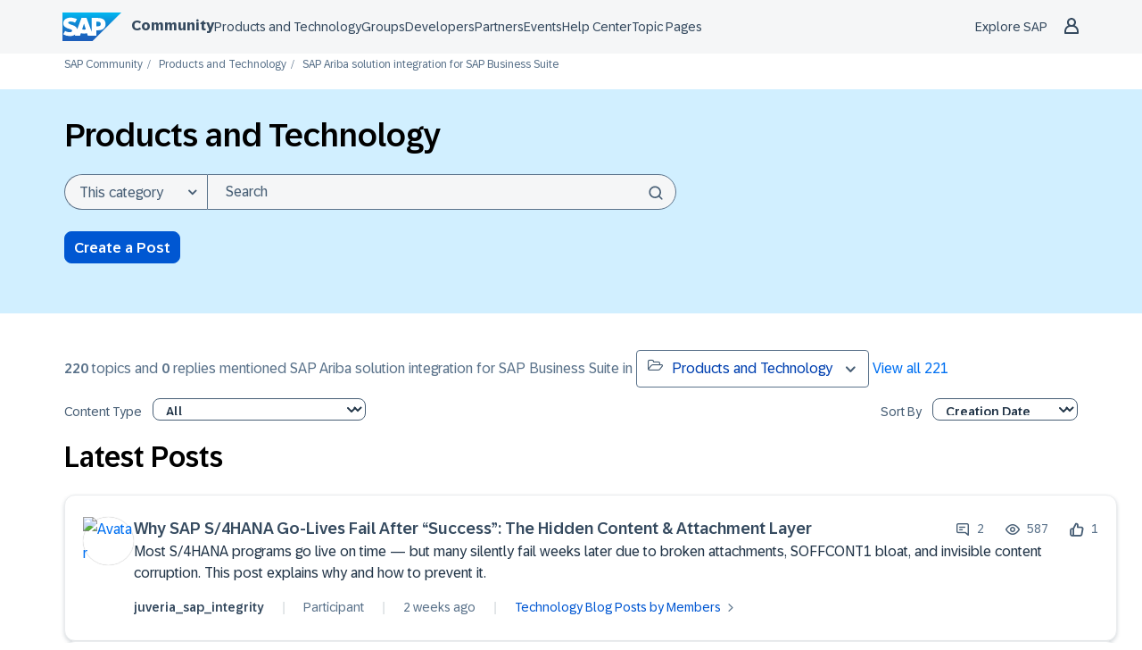

--- FILE ---
content_type: text/html;charset=UTF-8
request_url: https://community.sap.com/t5/ca-products/SAP+Ariba+solution+integration+for+SAP+Business+Suite/pd-p/67838200100800006082
body_size: 38259
content:
<!DOCTYPE html><html prefix="og: http://ogp.me/ns#" dir="ltr" lang="en" class="no-js">
	<head>
	
	<title>
	SAP Ariba solution integration for SAP Business Suite - SAP Community
</title>
	
	
	
<script type="text/javascript">
   function DataContainer(){
        var data = {
            "loginStatus": "no",
            "pageName": "SAP Ariba solution integration for SAP Business Suite",
            "pageTemplate": "ProductPage",
            "country": "glo",
            "productIDs": "",
            "nodeId": "317",
            "messageId": "",
            "messageTitle": "",
            "messageType": "",
            "messageCreateDate": "",
            "user_tags": [],
            "labels": [],
            "pageId": "1/317",
        }
        this.getProp = function(name){ return data[name]; }
    }
</script>

<script type="text/javascript">window.adobeDataLayer=window.adobeDataLayer||[];function CommunityEDDLCore(){this.sendEvent=function(event){window.adobeDataLayer.push(event)}}function CommunityEDDLLoginState(pageData){var hasUserLoggedIn=LITHIUM.CommunityJsonObject.Activity.Results.filter(item=>item.name==='UserSignedOn').length>0;var currentState=pageData.getProp("loginStatus");var prevState=localStorage.getItem("userLoggedIn")||currentState;localStorage.setItem("userLoggedIn",currentState);this.isLogin=function(){return hasUserLoggedIn&&currentState==="yes"};this.isLogout=function(){return prevState!=currentState&&currentState==="no"};this.isAuthenticationEvent=function(){return this.isLogin()||this.isLogout()}}function CommunityEDDLEvents(){var eddl=new CommunityEDDLCore();var pageData=new DataContainer();this.global=function(){eddl.sendEvent({'event':'globalDL','site':{'name':'scn-com','country':pageData.getProp('country')},'user':{'loginStatus':pageData.getProp('loginStatus')}})};this.pageView=function(){eddl.sendEvent({'event':'pageView','page':{'pageId':pageData.getProp('pageId'),'name':location.pathname.slice(1)||'/','title':pageData.getProp('pageName'),'template':pageData.getProp('pageTemplate'),'section':location.pathname.split('/')[2]||'/','language':'en','country':pageData.getProp('country'),'url':window.location.href,'referrer':document.referrer,'semaphoreID':pageData.getProp('productIDs')},'user':{'loginStatus':pageData.getProp('loginStatus')}})};this.siteContent=function(){if(!pageData.getProp('messageId')){return}eddl.sendEvent({'event':'siteContentView','siteContent':{'contentid':pageData.getProp('messageId'),'type':pageData.getProp('messageType'),'title':pageData.getProp('messageTitle'),'tag':pageData.getProp('user_tags'),'language':'en','createDate':pageData.getProp('messageCreateDate'),'nodeID':pageData.getProp('nodeId'),'label':pageData.getProp('labels')},'user':{'loginStatus':pageData.getProp('loginStatus')}})};this.login=function(){var loginState=new CommunityEDDLLoginState(pageData);if(!loginState.isAuthenticationEvent()){return}eddl.sendEvent({'event':loginState.isLogin()?'userLogin':'userLogout','user':{'loginStatus':pageData.getProp('loginStatus')}})};this.beacon=function(){eddl.sendEvent({'event':'stBeaconReady'})}}function CommunityScenarios(){var events=new CommunityEDDLEvents();this.pageView=function(){events.global();events.login();events.pageView();events.siteContent();events.beacon()};this.kudo=function(){};this.subscription=function(){}}window.addEventListener('load',()=>{if(LITHIUM?.CommunityJsonObject?.Activity?.Results==undefined){console.error("SAP EDDL: Tracking is disabled due to LITHIUM.CommunityJsonObject.Activity.Results is undefined");return}var eddlScenarios=new CommunityScenarios();eddlScenarios.pageView()});</script><script defer type="module">
  window.uidBaselineSettings = {
    authority: "https://accounts.sap.com",
    clientId: "6745316e-72c2-4f64-baf1-e87d20892421",
    silentRedirectUri: "/plugins/custom/sap/sap/sap.baseline.login",
    sessionLifetime: 30, 
    action: "silentSignIn",
    forceUidCreation: true,
    uidUserinfoUri: "https://uts-api.account.sap.com/uts/token/userinfo",
    uidRegisterUri: "https://account.sap.com/registration/?reqId=6686498a0866d66ffcddfbc0",
    logoutRedirectUri: "/khhcw49343/plugins/custom/sap/sap/sap.baseline.logout",
    communityLoginAttempt: "sap.baseline.loginattempt",
    communityLoginAttemptRepeatMinutes: 5,
    loginType: "redirect",
    redirectUri: "/"
  };
</script>

  <script defer type="module">
    function sapLoginUser(event) {
      try {
        let lastLoginAttempt = localStorage.getItem(window.uidBaselineSettings.communityLoginAttempt)
        let now = new Date().getTime();
        if (lastLoginAttempt === null || (now - Number(lastLoginAttempt))/(1000*60) > window.uidBaselineSettings.communityLoginAttemptRepeatMinutes){
          localStorage.setItem(window.uidBaselineSettings.communityLoginAttempt, now)
          console.log("login attempt")
        } else {
          console.log("skip login attempt")
          return;
        }
        window.location="/plugins/common/feature/oidcss/sso_login_redirect/providerid/sap_ids?referer=https%3A%2F%2Fcommunity.sap.com%2Ft5%2Fca-products%2FSAP%2BAriba%2Bsolution%2Bintegration%2Bfor%2BSAP%2BBusiness%2BSuite%2Fpd-p%2F67838200100800006082";
      } catch (err) {
        console.log(err)
        console.log("user is not logged in")
      }
    }
    window.addEventListener("uidLinked", sapLoginUser, false);
    window.addEventListener("validUidSession", sapLoginUser, false);
    window.addEventListener("stopUidSession", () => {
        window.baseline.signOut(window.location);
    });
    //window.addEventListener("noValidSession", () => {
    //    window.baseline.signOut(window.location);
    //});
  </script>



<script defer type="module" src="https://cdn.account.sap.com/js/uid-baseline.js"></script>

	
	
	
	<meta content="width=device-width, initial-scale=1.0, user-scalable=yes" name="viewport"/><meta content="text/html; charset=UTF-8" http-equiv="Content-Type"/><link href="https://community.sap.com/t5/ca-products/SAP+Ariba+solution+integration+for+SAP+Business+Suite/pd-p/67838200100800006082" rel="canonical"/>
	<meta content="SAP Community" property="og:site_name"/><meta content="https://community.sap.com/t5/ca-products/SAP+Ariba+solution+integration+for+SAP+Business+Suite/pd-p/67838200100800006082" property="og:url"/>
	
	
		<link class="lia-link-navigation hidden live-links" title="New board topics in Products and Technology" type="application/rss+xml" rel="alternate" id="link" href="/khhcw49343/rss/Category?category.id=products&amp;interaction.style=forum"></link>
	
		<link class="lia-link-navigation hidden live-links" title="All board posts in Products and Technology" type="application/rss+xml" rel="alternate" id="link_0" href="/khhcw49343/rss/Category?category.id=products&amp;interaction.style=forum&amp;feeds.replies=true"></link>
	
		<link class="lia-link-navigation hidden live-links" title="New knowledge base documents in Products and Technology" type="application/rss+xml" rel="alternate" id="link_1" href="/khhcw49343/rss/Category?category.id=products&amp;interaction.style=tkb"></link>
	
		<link class="lia-link-navigation hidden live-links" title="All knowledge base posts in Products and Technology" type="application/rss+xml" rel="alternate" id="link_2" href="/khhcw49343/rss/Category?category.id=products&amp;interaction.style=tkb&amp;feeds.replies=true"></link>
	
		<link class="lia-link-navigation hidden live-links" title="New blog articles in Products and Technology" type="application/rss+xml" rel="alternate" id="link_3" href="/khhcw49343/rss/Category?category.id=products&amp;interaction.style=blog"></link>
	
		<link class="lia-link-navigation hidden live-links" title="All blog posts in Products and Technology" type="application/rss+xml" rel="alternate" id="link_4" href="/khhcw49343/rss/Category?category.id=products&amp;interaction.style=blog&amp;feeds.replies=true"></link>
	
		<link class="lia-link-navigation hidden live-links" title="New idea exchange ideas in Products and Technology" type="application/rss+xml" rel="alternate" id="link_5" href="/khhcw49343/rss/Category?category.id=products&amp;interaction.style=idea"></link>
	
		<link class="lia-link-navigation hidden live-links" title="All idea exchange posts in Products and Technology" type="application/rss+xml" rel="alternate" id="link_6" href="/khhcw49343/rss/Category?category.id=products&amp;interaction.style=idea&amp;feeds.replies=true"></link>
	
		<link class="lia-link-navigation hidden live-links" title="New contest entry in Products and Technology" type="application/rss+xml" rel="alternate" id="link_7" href="/khhcw49343/rss/Category?category.id=products&amp;interaction.style=contest"></link>
	
		<link class="lia-link-navigation hidden live-links" title="All contest posts in Products and Technology" type="application/rss+xml" rel="alternate" id="link_8" href="/khhcw49343/rss/Category?category.id=products&amp;interaction.style=contest&amp;feeds.replies=true"></link>
	
		<link class="lia-link-navigation hidden live-links" title="New Questions in Products and Technology" type="application/rss+xml" rel="alternate" id="link_9" href="/khhcw49343/rss/Category?category.id=products&amp;interaction.style=qanda"></link>
	
		<link class="lia-link-navigation hidden live-links" title="All Questions, Answers, and Comments in Products and Technology" type="application/rss+xml" rel="alternate" id="link_10" href="/khhcw49343/rss/Category?category.id=products&amp;interaction.style=qanda&amp;feeds.replies=true"></link>
	
		<link class="lia-link-navigation hidden live-links" title="New Products" type="application/rss+xml" rel="alternate" id="link_11" href="/khhcw49343/rss/Category?category.id=products&amp;interaction.style=review"></link>
	
		<link class="lia-link-navigation hidden live-links" title="All Reviews and Comments" type="application/rss+xml" rel="alternate" id="link_12" href="/khhcw49343/rss/Category?category.id=products&amp;interaction.style=review&amp;feeds.replies=true"></link>
	
		<link class="lia-link-navigation hidden live-links" title="rss.livelink.threads-in-node@place:occasion" type="application/rss+xml" rel="alternate" id="link_13" href="/khhcw49343/rss/Category?category.id=products&amp;interaction.style=occasion"></link>
	
		<link class="lia-link-navigation hidden live-links" title="rss.livelink.posts-in-node@place:occasion" type="application/rss+xml" rel="alternate" id="link_14" href="/khhcw49343/rss/Category?category.id=products&amp;interaction.style=occasion&amp;feeds.replies=true"></link>
	
		<link class="lia-link-navigation hidden live-links" title="New media posts in Products and Technology" type="application/rss+xml" rel="alternate" id="link_15" href="/khhcw49343/rss/Category?category.id=products&amp;interaction.style=media"></link>
	
		<link class="lia-link-navigation hidden live-links" title="All media posts in Products and Technology" type="application/rss+xml" rel="alternate" id="link_16" href="/khhcw49343/rss/Category?category.id=products&amp;interaction.style=media&amp;feeds.replies=true"></link>
	

	
	
	    
            	<link href="/skins/2037029/79560b445ebf96944775a9e7c1efbc00/sapglow.css" rel="stylesheet" type="text/css"/>
            
	

	
	
	
	
	<link rel="shortcut icon" href="https://community.sap.com/html/@75A0878F21D09461247886DEA5121E3C/assets/favicon.ico" />



<link href="https://community.sap.com/html/@F29E03718864DE2E89353DC9E96C0CEF/assets/prism-kh.css" rel="stylesheet" type="text/css">
<script type="text/javascript" src="https://community.sap.com/html/@605F22A932C42855D7C890E7D99E1844/assets/prism-kh.js"></script>

<link rel="stylesheet"
      href="https://contextualnavigation.api.community.sap.com/static/1.45.10/cxs-designsystem/cxs-designsystem.css">
<script type="module"
        src='https://contextualnavigation.api.community.sap.com/static/1.45.10/cxs-designsystem/cxs-designsystem.esm.js'></script>


<script language="javascript" type="text/javascript">
<!--
if("undefined"==typeof LITHIUM)var LITHIUM={};LITHIUM.Loader=function(){var h=[],a=[],b=!1,c=!1;return{onLoad:function(a){"function"===typeof a&&(!0===b?a():h.push(a))},onJsAttached:function(b){"function"===typeof b&&(!0===c?b():a.push(b))},runJsAttached:function(){c=!0;for(var b=0;b<a.length;b++)a[b]()},getOnLoadFunctions:function(){return h},setLoaded:function(){b=!0},isLoaded:function(){return b},isJsAttached:function(){return c}}}();"undefined"===typeof LITHIUM.Components&&(LITHIUM.Components={});LITHIUM.Components.render=function(h,a,b){LITHIUM.Loader.onLoad(function(){var c=LITHIUM.Components.renderUrl(h),k={type:"GET",dataType:"json"};LITHIUM.jQuery.extend(k,b||{});k.hasOwnProperty("url")||LITHIUM.jQuery.extend(k,{url:c});k.data=a;if("object"!==typeof k.data||null===k.data)k.data={};k.data.originalPageName=LITHIUM.Components.ORIGINAL_PAGE_NAME;k.data.originalPageContext=LITHIUM.Components.ORIGINAL_PAGE_CONTEXT;LITHIUM.jQuery.ajax(k)}.bind(this))};
LITHIUM.Components.renderUrl=function(h,a){var b=LITHIUM.Components.RENDER_URL;LITHIUM.jQuery.each({"component-id":h},function(a,h){b=b.replace(new RegExp("#{"+a+"}","g"),h)});"undefined"!==typeof a&&(b+="?"+LITHIUM.jQuery.param(a));return b};
LITHIUM.Components.renderInPlace=function(h,a,b,c){function k(b){var a=document.createElement("div"),c=(new Date).getTime()+Math.floor(1E7*Math.random()+1);a.setAttribute("id",c);b.parentNode.insertBefore(a,b);return c}if(c)var q=c;else!1===LITHIUM.Loader.isLoaded()&&(document.currentScript?q=k(document.currentScript):(c=document.querySelectorAll("script"),1<c.length&&(q=k(c[c.length-1]))));LITHIUM.Loader.onLoad(function(){var c=LITHIUM.jQuery,k=a||{},m=b||{},l=c("#"+q);c.extend(k,{renderedScripts:LITHIUM.RenderedScripts.toString(),
"component-id":h});c.extend(m,{success:function(b){var a=b.content;LITHIUM.AngularSupport.isAngularEnabled()&&(a=LITHIUM.AngularSupport.compile(a));l.replaceWith(a);LITHIUM.AjaxSupport.ScriptsProcessor.handleScriptEvaluation(b);(b=LITHIUM.jQuery(a).attr("id"))&&LITHIUM.jQuery("#"+b).trigger("LITHIUM:ajaxSuccess:renderInPlace",{componentId:h})},error:function(a,c,h){0===a.readyState||0===a.status?l.html(""):l.html('\x3cspan class\x3d"lia-ajax-error-text"\x3e'+b.errorMessage+"\x3c/span\x3e");l.removeClass(LITHIUM.Css.BASE_LAZY_LOAD).removeClass("lia-fa-spin")}});
l&&LITHIUM.Components.render(h,k,m)}.bind(this))};/*
 modernizr v3.3.1
 Build https://modernizr.com/download?-exiforientation-filereader-flash-setclasses-dontmin

 Copyright (c)
  Faruk Ates
  Paul Irish
  Alex Sexton
  Ryan Seddon
  Patrick Kettner
  Stu Cox
  Richard Herrera

 MIT License
 {
      "name": "EXIF Orientation",
      "property": "exiforientation",
      "tags": ["image"],
      "builderAliases": ["exif_orientation"],
      "async": true,
      "authors": ["Paul Sayre"],
      "notes": [{
        "name": "Article by Dave Perrett",
        "href": "http://recursive-design.com/blog/2012/07/28/exif-orientation-handling-is-a-ghetto/"
      },{
        "name": "Article by Calvin Hass",
        "href": "http://www.impulseadventure.com/photo/exif-orientation.html"
      }]
    }
    ! {
      "name": "Flash",
      "property": "flash",
      "tags": ["flash"],
      "polyfills": ["shumway"]
      }
      ! {
      "name": "File API",
      "property": "filereader",
      "caniuse": "fileapi",
      "notes": [{
        "name": "W3C Working Draft",
        "href": "https://www.w3.org/TR/FileAPI/"
      }],
      "tags": ["file"],
      "builderAliases": ["file_api"],
      "knownBugs": ["Will fail in Safari 5 due to its lack of support for the standards defined FileReader object"]
    }
    !*/
LITHIUM.LiModernizr=function(){(function(h,a,b){function c(e){var a=n.className,b=d._config.classPrefix||"";r&&(a=a.baseVal);d._config.enableJSClass&&(a=a.replace(new RegExp("(^|\\s)"+b+"no-js(\\s|$)"),"$1"+b+"js$2"));d._config.enableClasses&&(a+=" "+b+e.join(" "+b),r?n.className.baseVal=a:n.className=a)}function k(){return"function"!==typeof a.createElement?a.createElement(arguments[0]):r?a.createElementNS.call(a,"http://www.w3.org/2000/svg",arguments[0]):a.createElement.apply(a,arguments)}function q(){var e=
a.body;e||(e=k(r?"svg":"body"),e.fake=!0);return e}function p(a,b){if("object"==typeof a)for(var e in a)u(a,e)&&p(e,a[e]);else{a=a.toLowerCase();e=a.split(".");var f=d[e[0]];2==e.length&&(f=f[e[1]]);if("undefined"!=typeof f)return d;b="function"==typeof b?b():b;1==e.length?d[e[0]]=b:(!d[e[0]]||d[e[0]]instanceof Boolean||(d[e[0]]=new Boolean(d[e[0]])),d[e[0]][e[1]]=b);c([(b&&0!=b?"":"no-")+e.join("-")]);d._trigger(a,b)}return d}var t=[],m=[],l={_version:"3.3.1",_config:{classPrefix:"",enableClasses:!0,
enableJSClass:!0,usePrefixes:!0},_q:[],on:function(a,b){var e=this;setTimeout(function(){b(e[a])},0)},addTest:function(a,b,c){m.push({name:a,fn:b,options:c})},addAsyncTest:function(a){m.push({name:null,fn:a})}},d=function(){};d.prototype=l;d=new d;var n=a.documentElement,r="svg"===n.nodeName.toLowerCase(),u;(function(){var a={}.hasOwnProperty;u="undefined"!==typeof a&&"undefined"!==typeof a.call?function(b,e){return a.call(b,e)}:function(a,b){return b in a&&"undefined"===typeof a.constructor.prototype[b]}})();
l._l={};l.on=function(a,b){this._l[a]||(this._l[a]=[]);this._l[a].push(b);d.hasOwnProperty(a)&&setTimeout(function(){d._trigger(a,d[a])},0)};l._trigger=function(a,b){if(this._l[a]){var e=this._l[a];setTimeout(function(){var a;for(a=0;a<e.length;a++){var c=e[a];c(b)}},0);delete this._l[a]}};d._q.push(function(){l.addTest=p});d.addAsyncTest(function(){LITHIUM.Loader.onLoad(function(){var b=a.createElement("img");b.onerror=function(){p("exiforientation",!1,{aliases:["exif-orientation"]});a.body.removeChild(b)};
b.onload=function(){p("exiforientation",2!==b.width,{aliases:["exif-orientation"]});a.body.removeChild(b)};b.src="[data-uri]\x3d\x3d";
a.body&&(b.setAttribute("style","position: absolute; left: -9999;"),a.body.appendChild(b))})});d.addAsyncTest(function(){var b=function(a){n.contains(a)||n.appendChild(a)},c=function(a,b){var c=!!a;c&&(c=new Boolean(c),c.blocked="blocked"===a);p("flash",function(){return c});if(b&&g.contains(b)){for(;b.parentNode!==g;)b=b.parentNode;g.removeChild(b)}};try{var d="ActiveXObject"in h&&"Pan"in new h.ActiveXObject("ShockwaveFlash.ShockwaveFlash")}catch(v){}if(!("plugins"in navigator&&"Shockwave Flash"in
navigator.plugins||d)||r)c(!1);else{var f=k("embed"),g=q(),l;f.type="application/x-shockwave-flash";g.appendChild(f);if("Pan"in f||d){var m=function(){b(g);if(!n.contains(g))return g=a.body||g,f=k("embed"),f.type="application/x-shockwave-flash",g.appendChild(f),setTimeout(m,1E3);n.contains(f)?(l=f.style.cssText,""!==l?c("blocked",f):c(!0,f)):c("blocked");g.fake&&g.parentNode&&g.parentNode.removeChild(g)};setTimeout(m,10)}else b(g),c("blocked",f),g.fake&&g.parentNode&&g.parentNode.removeChild(g)}});
d.addTest("filereader",!!(h.File&&h.FileList&&h.FileReader));(function(){var a,b;for(b in m)if(m.hasOwnProperty(b)){var c=[];var f=m[b];if(f.name&&(c.push(f.name.toLowerCase()),f.options&&f.options.aliases&&f.options.aliases.length))for(a=0;a<f.options.aliases.length;a++)c.push(f.options.aliases[a].toLowerCase());f="function"===typeof f.fn?f.fn():f.fn;for(a=0;a<c.length;a++){var g=c[a];g=g.split(".");1===g.length?d[g[0]]=f:(!d[g[0]]||d[g[0]]instanceof Boolean||(d[g[0]]=new Boolean(d[g[0]])),d[g[0]][g[1]]=
f);t.push((f?"":"no-")+g.join("-"))}}})();c(t);delete l.addTest;delete l.addAsyncTest;for(b=0;b<d._q.length;b++)d._q[b]();LITHIUM.Modernizr=d})(window,document)}();(function(){LITHIUM.Globals=function(){var h={};return{preventGlobals:function(a){for(var b=0;b<a.length;b++){var c=a[b];c in window&&void 0!==window[c]&&(h[c]=window[c],window[c]=void 0)}},restoreGlobals:function(a){for(var b=0;b<a.length;b++){var c=a[b];h.hasOwnProperty(c)&&(window[c]=h[c])}}}}()})();(function(h){Element.prototype.matches||(Element.prototype.matches=Element.prototype.msMatchesSelector||Element.prototype.webkitMatchesSelector);Element.prototype.closest||(Element.prototype.closest=function(a){var b=this;do{if(b.matches(a))return b;b=b.parentElement||b.parentNode}while(null!==b&&1===b.nodeType);return null})})(LITHIUM.jQuery);window.FileAPI = { jsPath: '/html/assets/js/vendor/ng-file-upload-shim/' };
LITHIUM.PrefetchData = {"Components":{},"commonResults":{}};
LITHIUM.DEBUG = false;
LITHIUM.CommunityJsonObject = {
  "Validation" : {
    "image.description" : {
      "min" : 0,
      "max" : 1000,
      "isoneof" : [ ],
      "type" : "string"
    },
    "tkb.toc_maximum_heading_level" : {
      "min" : 1,
      "max" : 6,
      "isoneof" : [ ],
      "type" : "integer"
    },
    "tkb.toc_heading_list_style" : {
      "min" : 0,
      "max" : 50,
      "isoneof" : [
        "disc",
        "circle",
        "square",
        "none"
      ],
      "type" : "string"
    },
    "blog.toc_maximum_heading_level" : {
      "min" : 1,
      "max" : 6,
      "isoneof" : [ ],
      "type" : "integer"
    },
    "tkb.toc_heading_indent" : {
      "min" : 5,
      "max" : 50,
      "isoneof" : [ ],
      "type" : "integer"
    },
    "blog.toc_heading_indent" : {
      "min" : 5,
      "max" : 50,
      "isoneof" : [ ],
      "type" : "integer"
    },
    "blog.toc_heading_list_style" : {
      "min" : 0,
      "max" : 50,
      "isoneof" : [
        "disc",
        "circle",
        "square",
        "none"
      ],
      "type" : "string"
    }
  },
  "User" : {
    "settings" : {
      "imageupload.legal_file_extensions" : "*.jpg;*.JPG;*.jpeg;*.JPEG;*.gif;*.GIF;*.png;*.PNG;*.webm;*.svg;*.SVG",
      "config.enable_avatar" : true,
      "integratedprofile.show_klout_score" : true,
      "layout.sort_view_by_last_post_date" : true,
      "layout.friendly_dates_enabled" : true,
      "profileplus.allow.anonymous.scorebox" : false,
      "tkb.message_sort_default" : "topicPublishDate",
      "layout.format_pattern_date" : "yyyy MMM dd",
      "config.require_search_before_post" : "off",
      "isUserLinked" : false,
      "integratedprofile.cta_add_topics_dismissal_timestamp" : -1,
      "layout.message_body_image_max_size" : 1000,
      "profileplus.everyone" : false,
      "integratedprofile.cta_connect_wide_dismissal_timestamp" : -1,
      "blog.toc_maximum_heading_level" : "4",
      "integratedprofile.hide_social_networks" : false,
      "blog.toc_heading_indent" : "15",
      "contest.entries_per_page_num" : 20,
      "layout.messages_per_page_linear" : 50,
      "integratedprofile.cta_manage_topics_dismissal_timestamp" : -1,
      "profile.shared_profile_test_group" : false,
      "integratedprofile.cta_personalized_feed_dismissal_timestamp" : -1,
      "integratedprofile.curated_feed_size" : 10,
      "contest.one_kudo_per_contest" : false,
      "integratedprofile.enable_social_networks" : false,
      "integratedprofile.my_interests_dismissal_timestamp" : -1,
      "profile.language" : "en",
      "layout.friendly_dates_max_age_days" : 31,
      "layout.threading_order" : "thread_ascending",
      "blog.toc_heading_list_style" : "disc",
      "useRecService" : false,
      "layout.module_welcome" : "<h2>Welcome to SAP Community<\/h2>\r\n<p>Connect and engage with our community to get answers, discuss best practices, \r\nand continually learn more about SAP solutions.<\/p>",
      "imageupload.max_uploaded_images_per_upload" : 100,
      "imageupload.max_uploaded_images_per_user" : 5000,
      "integratedprofile.connect_mode" : "",
      "tkb.toc_maximum_heading_level" : "4",
      "tkb.toc_heading_list_style" : "disc",
      "sharedprofile.show_hovercard_score" : true,
      "config.search_before_post_scope" : "community",
      "tkb.toc_heading_indent" : "15",
      "p13n.cta.recommendations_feed_dismissal_timestamp" : -1,
      "imageupload.max_file_size" : 9216,
      "layout.show_batch_checkboxes" : false,
      "integratedprofile.cta_connect_slim_dismissal_timestamp" : -1
    },
    "isAnonymous" : true,
    "policies" : {
      "image-upload.process-and-remove-exif-metadata" : false
    },
    "registered" : false,
    "emailRef" : "",
    "id" : -1,
    "login" : "Former Member"
  },
  "Server" : {
    "communityPrefix" : "/khhcw49343",
    "nodeChangeTimeStamp" : 1769453159660,
    "tapestryPrefix" : "/t5",
    "deviceMode" : "DESKTOP",
    "responsiveDeviceMode" : "DESKTOP",
    "membershipChangeTimeStamp" : "0",
    "version" : "25.12",
    "branch" : "25.12-release",
    "showTextKeys" : false
  },
  "Config" : {
    "phase" : "prod",
    "integratedprofile.cta.reprompt.delay" : 30,
    "profileplus.tracking" : {
      "profileplus.tracking.enable" : false,
      "profileplus.tracking.click.enable" : false,
      "profileplus.tracking.impression.enable" : false
    },
    "app.revision" : "2512231126-s6f44f032fc-b18",
    "navigation.manager.community.structure.limit" : "1000"
  },
  "Activity" : {
    "Results" : [ ]
  },
  "NodeContainer" : {
    "viewHref" : "https://community.sap.com/t5/products-and-technology/ct-p/products",
    "description" : "",
    "id" : "products",
    "shortTitle" : "Products and Technology",
    "title" : "Products and Technology",
    "nodeType" : "category"
  },
  "Page" : {
    "skins" : [
      "sapglow",
      "sap2023",
      "theme_hermes",
      "responsive_peak"
    ],
    "authUrls" : {
      "loginUrl" : "/plugins/common/feature/oidcss/sso_login_redirect/providerid/sap_ids_prompt?referer=https%3A%2F%2Fcommunity.sap.com%2Ft5%2Fca-products%2FSAP%2BAriba%2Bsolution%2Bintegration%2Bfor%2BSAP%2BBusiness%2BSuite%2Fpd-p%2F67838200100800006082",
      "loginUrlNotRegistered" : "/plugins/common/feature/oidcss/sso_login_redirect/providerid/sap_ids_prompt?redirectreason=notregistered&referer=https%3A%2F%2Fcommunity.sap.com%2Ft5%2Fca-products%2FSAP%2BAriba%2Bsolution%2Bintegration%2Bfor%2BSAP%2BBusiness%2BSuite%2Fpd-p%2F67838200100800006082",
      "loginUrlNotRegisteredDestTpl" : "/plugins/common/feature/oidcss/sso_login_redirect/providerid/sap_ids_prompt?redirectreason=notregistered&referer=%7B%7BdestUrl%7D%7D"
    },
    "name" : "ProductPage",
    "rtl" : false,
    "object" : {
      "page" : "ProductPage"
    }
  },
  "WebTracking" : {
    "Activities" : { },
    "path" : "Community:SAP Community/Category:Products and Technology"
  },
  "Feedback" : {
    "targeted" : { }
  },
  "Seo" : {
    "markerEscaping" : {
      "pathElement" : {
        "prefix" : "@",
        "match" : "^[0-9][0-9]$"
      },
      "enabled" : false
    }
  },
  "TopLevelNode" : {
    "viewHref" : "https://community.sap.com/",
    "description" : "Official SAP Community. Search questions and answers, read the latest blog posts and curated content, connect with experts, and improve your SAP skills.",
    "id" : "khhcw49343",
    "shortTitle" : "SAP Community",
    "title" : "SAP Community",
    "nodeType" : "Community"
  },
  "Community" : {
    "viewHref" : "https://community.sap.com/",
    "integratedprofile.lang_code" : "en",
    "integratedprofile.country_code" : "US",
    "id" : "khhcw49343",
    "shortTitle" : "SAP Community",
    "title" : "SAP Community"
  },
  "CoreNode" : {
    "viewHref" : "https://community.sap.com/t5/products-and-technology/ct-p/products",
    "settings" : { },
    "description" : "",
    "id" : "products",
    "shortTitle" : "Products and Technology",
    "title" : "Products and Technology",
    "nodeType" : "category",
    "ancestors" : [
      {
        "viewHref" : "https://community.sap.com/",
        "description" : "Official SAP Community. Search questions and answers, read the latest blog posts and curated content, connect with experts, and improve your SAP skills.",
        "id" : "khhcw49343",
        "shortTitle" : "SAP Community",
        "title" : "SAP Community",
        "nodeType" : "Community"
      }
    ]
  }
};
LITHIUM.Components.RENDER_URL = "/t5/util/componentrenderpage/component-id/#{component-id}?render_behavior=raw";
LITHIUM.Components.ORIGINAL_PAGE_NAME = 'products/ProductPage';
LITHIUM.Components.ORIGINAL_PAGE_ID = 'ProductPage';
LITHIUM.Components.ORIGINAL_PAGE_CONTEXT = '[base64].';
LITHIUM.Css = {
  "BASE_DEFERRED_IMAGE" : "lia-deferred-image",
  "BASE_BUTTON" : "lia-button",
  "BASE_SPOILER_CONTAINER" : "lia-spoiler-container",
  "BASE_TABS_INACTIVE" : "lia-tabs-inactive",
  "BASE_TABS_ACTIVE" : "lia-tabs-active",
  "BASE_AJAX_REMOVE_HIGHLIGHT" : "lia-ajax-remove-highlight",
  "BASE_FEEDBACK_SCROLL_TO" : "lia-feedback-scroll-to",
  "BASE_FORM_FIELD_VALIDATING" : "lia-form-field-validating",
  "BASE_FORM_ERROR_TEXT" : "lia-form-error-text",
  "BASE_FEEDBACK_INLINE_ALERT" : "lia-panel-feedback-inline-alert",
  "BASE_BUTTON_OVERLAY" : "lia-button-overlay",
  "BASE_TABS_STANDARD" : "lia-tabs-standard",
  "BASE_AJAX_INDETERMINATE_LOADER_BAR" : "lia-ajax-indeterminate-loader-bar",
  "BASE_AJAX_SUCCESS_HIGHLIGHT" : "lia-ajax-success-highlight",
  "BASE_CONTENT" : "lia-content",
  "BASE_JS_HIDDEN" : "lia-js-hidden",
  "BASE_AJAX_LOADER_CONTENT_OVERLAY" : "lia-ajax-loader-content-overlay",
  "BASE_FORM_FIELD_SUCCESS" : "lia-form-field-success",
  "BASE_FORM_WARNING_TEXT" : "lia-form-warning-text",
  "BASE_FORM_FIELDSET_CONTENT_WRAPPER" : "lia-form-fieldset-content-wrapper",
  "BASE_AJAX_LOADER_OVERLAY_TYPE" : "lia-ajax-overlay-loader",
  "BASE_FORM_FIELD_ERROR" : "lia-form-field-error",
  "BASE_SPOILER_CONTENT" : "lia-spoiler-content",
  "BASE_FORM_SUBMITTING" : "lia-form-submitting",
  "BASE_EFFECT_HIGHLIGHT_START" : "lia-effect-highlight-start",
  "BASE_FORM_FIELD_ERROR_NO_FOCUS" : "lia-form-field-error-no-focus",
  "BASE_EFFECT_HIGHLIGHT_END" : "lia-effect-highlight-end",
  "BASE_SPOILER_LINK" : "lia-spoiler-link",
  "BASE_DISABLED" : "lia-link-disabled",
  "FACEBOOK_LOGOUT" : "lia-component-users-action-logout",
  "FACEBOOK_SWITCH_USER" : "lia-component-admin-action-switch-user",
  "BASE_FORM_FIELD_WARNING" : "lia-form-field-warning",
  "BASE_AJAX_LOADER_FEEDBACK" : "lia-ajax-loader-feedback",
  "BASE_AJAX_LOADER_OVERLAY" : "lia-ajax-loader-overlay",
  "BASE_LAZY_LOAD" : "lia-lazy-load"
};
(function() { if (!window.LITHIUM_SPOILER_CRITICAL_LOADED) { window.LITHIUM_SPOILER_CRITICAL_LOADED = true; window.LITHIUM_SPOILER_CRITICAL_HANDLER = function(e) { if (!window.LITHIUM_SPOILER_CRITICAL_LOADED) return; if (e.target.classList.contains('lia-spoiler-link')) { var container = e.target.closest('.lia-spoiler-container'); if (container) { var content = container.querySelector('.lia-spoiler-content'); if (content) { if (e.target.classList.contains('open')) { content.style.display = 'none'; e.target.classList.remove('open'); } else { content.style.display = 'block'; e.target.classList.add('open'); } } e.preventDefault(); return false; } } }; document.addEventListener('click', window.LITHIUM_SPOILER_CRITICAL_HANDLER, true); } })();
LITHIUM.noConflict = true;
LITHIUM.useCheckOnline = false;
LITHIUM.RenderedScripts = [
  "jquery.ajax-cache-response-1.0.js",
  "Throttle.js",
  "Namespace.js",
  "jquery.fileupload.js",
  "AutoComplete.js",
  "jquery.tmpl-1.1.1.js",
  "jquery.autocomplete.js",
  "jquery.blockui.js",
  "jquery.css-data-1.0.js",
  "HelpIcon.js",
  "Tooltip.js",
  "json2.js",
  "Link.js",
  "jquery.effects.slide.js",
  "ElementMethods.js",
  "jquery.ui.draggable.js",
  "Sandbox.js",
  "Lithium.js",
  "AjaxSupport.js",
  "jquery.ui.position.js",
  "Cache.js",
  "jquery.scrollTo.js",
  "Loader.js",
  "jquery.hoverIntent-r6.js",
  "Video.js",
  "NoConflict.js",
  "jquery.tools.tooltip-1.2.6.js",
  "jquery.viewport-1.0.js",
  "jquery.iframe-shim-1.0.js",
  "jquery.ui.widget.js",
  "Events.js",
  "ElementQueries.js",
  "Forms.js",
  "jquery.iframe-transport.js",
  "InformationBox.js",
  "SearchAutoCompleteToggle.js",
  "jquery.appear-1.1.1.js",
  "Auth.js",
  "jquery.js",
  "PolyfillsAll.js",
  "FilterCollapsiblePanel.js",
  "jquery.ui.mouse.js",
  "jquery.json-2.6.0.js",
  "CoreNodeTree.js",
  "LiModernizr.js",
  "SearchForm.js",
  "jquery.effects.core.js",
  "SpoilerToggle.js",
  "DeferredImages.js",
  "AjaxFeedback.js",
  "Components.js",
  "jquery.delayToggle-1.0.js",
  "jquery.clone-position-1.0.js",
  "jquery.function-utils-1.0.js",
  "jquery.lithium-selector-extensions.js",
  "jquery.placeholder-2.0.7.js",
  "jquery.ui.dialog.js",
  "jquery.position-toggle-1.0.js",
  "PartialRenderProxy.js",
  "DataHandler.js",
  "Tree.js",
  "jquery.ui.core.js",
  "Text.js",
  "ActiveCast3.js",
  "ResizeSensor.js",
  "jquery.ui.resizable.js",
  "Placeholder.js",
  "Globals.js",
  "prism.js",
  "ForceLithiumJQuery.js"
];(function(){LITHIUM.AngularSupport=function(){function g(a,c){a=a||{};for(var b in c)"[object object]"===Object.prototype.toString.call(c[b])?a[b]=g(a[b],c[b]):a[b]=c[b];return a}var d,f,b={coreModule:"li.community",coreModuleDeps:[],noConflict:!0,bootstrapElementSelector:".lia-page .min-width .lia-content",bootstrapApp:!0,debugEnabled:!1,useCsp:!0,useNg2:!1},k=function(){var a;return function(b){a||(a=document.createElement("a"));a.href=b;return a.href}}();LITHIUM.Angular={};return{preventGlobals:LITHIUM.Globals.preventGlobals,
restoreGlobals:LITHIUM.Globals.restoreGlobals,init:function(){var a=[],c=document.querySelector(b.bootstrapElementSelector);a.push(b.coreModule);b.customerModules&&0<b.customerModules.length&&a.concat(b.customerModules);b.useCsp&&(c.setAttribute("ng-csp","no-unsafe-eval"),c.setAttribute("li-common-non-bindable",""));d=LITHIUM.angular.module(b.coreModule,b.coreModuleDeps);d.config(["$locationProvider","$provide","$injector","$logProvider","$compileProvider","$qProvider","$anchorScrollProvider",function(a,
c,e,d,f,g,h){h.disableAutoScrolling();h=document.createElement("base");h.setAttribute("href",k(location));document.getElementsByTagName("head")[0].appendChild(h);window.history&&window.history.pushState&&a.html5Mode({enabled:!0,requireBase:!0,rewriteLinks:!1}).hashPrefix("!");d.debugEnabled(b.debugEnabled);f.debugInfoEnabled(b.debugEnabled);e.has("$uibModal")&&c.decorator("$uibModal",["$delegate",function(a){var b=a.open;a.open=function(a){a.backdropClass=(a.backdropClass?a.backdropClass+" ":"")+
"lia-modal-backdrop";a.windowClass=(a.windowClass?a.windowClass+" ":"")+"lia-modal-window";return b(a)};return a}]);e.has("uibDropdownConfig")&&(e.get("uibDropdownConfig").openClass="lia-dropdown-open");e.has("uibButtonConfig")&&(e.get("uibButtonConfig").activeClass="lia-link-active");g.errorOnUnhandledRejections(!1)}]);if(b.bootstrapApp)f=b.useNg2?LITHIUM.Angular.upgradeAdapter.bootstrap(c,a):LITHIUM.angular.bootstrap(c,a);else LITHIUM.Loader.onLoad(function(){f=LITHIUM.angular.element(c).injector()});
LITHIUM.Angular.app=d},compile:function(a){void 0===a&&(a=document.querySelector(b.bootstrapElementSelector));var c;if(void 0===a||""===a)return a;f.invoke(["$rootScope","$compile",function(b,d){try{var e=LITHIUM.angular.element(a)}catch(l){e=LITHIUM.angular.element("\x3cli:safe-wrapper\x3e"+a+"\x3c/li:safe-wrapper\x3e")}e.attr("li-common-non-bindable","");c=d(e)(b);b.$digest()}]);return c},isAngularEnabled:function(){return void 0!==d},updateLocationUrl:function(a,b){f.invoke(["$location","$rootScope",
"$browser",function(c,d,e){a=""===a?"?":a;c.url(a,b);d.$apply()}])},setOptions:function(a){return g(b,a)},getOptions:function(){return b},initGlobal:function(a){LITHIUM.angular=a;b.useNg2&&(LITHIUM.Angular.upgradeAdapter=new ng.upgrade.UpgradeAdapter)}}}()})();(function(){LITHIUM.ScriptLoader=function(){function d(a){a in e||(e[a]={loaded:!1});return e[a]}function f(){g.filter(function(a){return!a.loaded}).forEach(function(a){var b=!0;a.labels.forEach(function(a){!1===d(a).loaded&&(b=!1)});b&&(a.loaded=!0,a.callback())})}var e={},g=[];return{load:function(a){a.forEach(function(a){var b=document.getElementsByTagName("head")[0]||document.documentElement,c=document.createElement("script");c.src=a.url;c.async=!1;a.crossorigin&&a.integrity&&(c.setAttribute("crossorigin",
a.crossorigin),c.setAttribute("integrity",a.integrity));b.insertBefore(c,b.firstChild);d(a.label)})},setLoaded:function(a){d(a).loaded=!0;f()},ready:function(a,b){g.push({labels:a,callback:b,loaded:!1});f()}}}()})();LITHIUM.ScriptLoader.load([{"name":"lia-scripts-common-min.js","label":"common","url":"/t5/scripts/0FBAB47D244ABC35EF85D924E16EE128/lia-scripts-common-min.js"},{"name":"lia-scripts-body-min.js","label":"body","url":"/t5/scripts/6E140DEB69A4C533890FACBB30B83BCE/lia-scripts-body-min.js"},{"name":"lia-scripts-angularjs-min.js","label":"angularjs","url":"/t5/scripts/00A777938B56ECCE5DB9E6C80A2C3591/lia-scripts-angularjs-min.js"},{"name":"lia-scripts-angularjsModules-min.js","label":"angularjsModules","url":"/t5/scripts/0CC2496C3B5A0EAE0C4A5976756A6DCE/lia-scripts-angularjsModules-min.js"}]);
// -->
</script></head>
	<body class="lia-user-status-anonymous ProductPage lia-body lia-a11y" id="lia-body">
	
	
	<div id="5E5-228-4" class="ServiceNodeInfoHeader">
</div>
	
	
	
	

	<div class="lia-page">
		<center>
			
				<div class="custom-local-header-wrapper">
    <header class="custom-local-header">
        <section class="logo-navigation">
            <div class="logo-link">
                <a class="logo" href="https://sap.com"><img src="[data-uri]"/></a>
                <a class="link" href="/">Community</a>
            </div>
            <div class="navigation">
                <ul>			<li class="has-submenu ">
				<a href="#">Products and Technology</a>
					<div class="sub-menu" style="grid-template-columns: 250px 250px;">
							<div class="menu-body">
									<h3>By Category</h3>
								<ul>
										<li>
											<a href="/t5/crm-and-customer-experience/ct-p/crm">CRM and Customer Experience</a>
										</li>
										<li>
											<a href="/t5/enterprise-resource-planning/ct-p/erp">Enterprise Resource Planning</a>
										</li>
										<li>
											<a href="/t5/financial-management/ct-p/financial-management">Financial Management</a>
										</li>
										<li>
											<a href="/t5/human-capital-management/ct-p/hcm">Human Capital Management</a>
										</li>
										<li>
											<a href="/t5/product-lifecycle-management/ct-p/plm">Product Lifecycle Management</a>
										</li>
										<li>
											<a href="/t5/spend-management/ct-p/spend-management">Spend Management</a>
										</li>
										<li>
											<a href="/t5/supply-chain-management/ct-p/scm">Supply Chain Management</a>
										</li>
										<li>
											<a href="/t5/technology/ct-p/technology">Technology</a>
										</li>
								</ul>
							</div>
							<div class="menu-body">
									<h3>Related Content</h3>
								<ul>
										<li>
											<a href="/t5/all-sap-community-blogs/ct-p/all-blogs">All Blogs</a>
										</li>
										<li>
											<a href="/t5/questions-about-sap-websites/qa-p/website-questions">Questions about SAP Websites</a>
										</li>
										<li>
											<a href="/t5/blogs-about-sap-websites/bg-p/website-blog">Blogs about SAP Websites</a>
										</li>
										<li>
											<a href="/t5/all-sap-managed-tags/ct-p/managed-tags">All SAP Managed Tags</a>
										</li>
										<li>
											<a href="/t5/archived-content/ct-p/Archive">Archived Content</a>
										</li>
								</ul>
							</div>
					</div>
			</li>
			<li class="has-submenu ">
				<a href="#">Groups</a>
					<div class="sub-menu" style="grid-template-columns: 250px 250px 250px;">
							<div class="menu-body">
									<h3>Activity Groups</h3>
								<ul>
										<li>
											<a href="/t5/devtoberfest/gh-p/Devtoberfest">Devtoberfest</a>
										</li>
										<li>
											<a href="/t5/sap-codejam/gh-p/code-jam">SAP CodeJam</a>
										</li>
										<li>
											<a href="/t5/sap-teched/gh-p/SAP-TechEd-Group">SAP TechEd</a>
										</li>
								</ul>
							</div>
							<div class="menu-body">
									<h3>Industry Groups</h3>
								<ul>
										<li>
											<a href="/t5/sap-for-engineering-construction-and-operations/gh-p/engineering-construction-operations">Engineering, Construction, and Operations</a>
										</li>
										<li>
											<a href="/t5/sap-for-industrial-manufacturing/gh-p/industrial-manufacturing">Industrial Manufacturing</a>
										</li>
										<li>
											<a href="/t5/sap-for-oil-gas-and-energy/gh-p/oil-gas">Oil, Gas, and Energy</a>
										</li>
										<li>
											<a href="/t5/sap-for-travel-and-transportation/gh-p/travel-transportation">Travel and Transportation</a>
										</li>
										<li>
											<a href="/t5/sap-for-utilities/gh-p/utilities">Utilities</a>
										</li>
										<li>
											<a href="/t5/industry-groups/ct-p/industries">View all Industry Groups</a>
										</li>
								</ul>
							</div>
							<div class="menu-body">
									<h3>Influence and Feedback Groups</h3>
								<ul>
										<li>
											<a href="/t5/sap-community-event-organizers/gh-p/community-event-organizers">SAP Community Event Organizers</a>
										</li>
										<li>
											<a href="/t5/sap-community-leaders-and-sap-advocates/ct-p/sap-influencers-and-advocates">SAP Community Leaders and Advocates</a>
										</li>
										<li>
											<a href="/t5/sap-industry-analysts/cmp-p/grouphub:industry-analysts">SAP Industry Analysts</a>
										</li>
										<li>
											<a href="/t5/sap-community-leaders-finder/bg-p/influencers-directory">Meet our SAP Community Leaders</a>
										</li>
								</ul>
							</div>
							<div class="menu-body">
									<h3>Interest Groups</h3>
								<ul>
										<li>
											<a href="/t5/business-transformation/gh-p/business-transformation-champions">Business Transformation</a>
										</li>
										<li>
											<a href="/t5/community-corner/gh-p/Coffee-Corner">Community Corner</a>
										</li>
										<li>
											<a href="/t5/enterprise-architecture/gh-p/Enterprise-Architecture">Enterprise Architecture</a>
										</li>
										<li>
											<a href="/t5/sap-learning-groups/ct-p/SAP-Learning">SAP Learning Groups</a>
										</li>
										<li>
											<a href="/t5/sap-women-in-tech/gh-p/Women-in-Tech">SAP Women in Tech</a>
										</li>
										<li>
											<a href="/t5/welcome-corner/gh-p/welcome-corner">Welcome Corner</a>
										</li>
										<li>
											<a href="/t5/interest-groups/ct-p/interests">All Interest Groups</a>
										</li>
								</ul>
							</div>
							<div class="menu-body">
									<h3>Location Groups</h3>
								<ul>
										<li>
											<a href="/t5/americas/ct-p/americas">Americas</a>
										</li>
										<li>
											<a href="/t5/asia-pacific/ct-p/asia-pacific">Asia Pacific</a>
										</li>
										<li>
											<a href="/t5/europe/ct-p/europe">Europe</a>
										</li>
										<li>
											<a href="/t5/middle-east-and-africa/ct-p/middle-east-and-africa">Middle East and Africa</a>
										</li>
								</ul>
							</div>
							<div class="menu-body">
									<h3>Customer Only Groups</h3>
								<ul>
										<li>
											<a href="https://pages.community.sap.com/resources/enterprise-support-value-maps">SAP Enterprise Support Value Maps</a>
										</li>
										<li>
											<a href="/t5/sap-successfactors-user-groups/ct-p/successfactors-user-groups">SAP SuccessFactors</a>
										</li>
								</ul>
							</div>
					</div>
			</li>
			<li class="has-submenu ">
				<a href="#">Developers</a>
					<div class="sub-menu" style="grid-template-columns: 250px 250px;">
							<div class="menu-body">
									<h3>Forums</h3>
								<ul>
										<li>
											<a href="/t5/abap-general/gh-p/abap">ABAP</a>
										</li>
										<li>
											<a href="/t5/artificial-intelligence-and-machine-learning/gh-p/ai">Artificial Intelligence</a>
										</li>
										<li>
											<a href="/t5/sap-cap/gh-p/cap">CAP</a>
										</li>
										<li>
											<a href="/t5/data-and-analytics/gh-p/data-analytics">Data and Analytics</a>
										</li>
										<li>
											<a href="/t5/devops-and-system-administration/gh-p/devops-sysadmin">DevOps and System Administration</a>
										</li>
										<li>
											<a href="/t5/frontend-ui5-fiori/gh-p/frontend-ui5-fiori">Frontend / UI5 / Fiori</a>
										</li>
										<li>
											<a href="/t5/integration/gh-p/integration">Integration</a>
										</li>
										<li>
											<a href="/t5/tooling-build/gh-p/tooling">Tooling (+ Build)</a>
										</li>
										<li>
											<a href="/t5/developer-news/bg-p/developer-news">Developer News</a>
										</li>
										<li>
											<a href="/t5/developers/ct-p/developers">All Developer Forums</a>
										</li>
								</ul>
							</div>
							<div class="menu-body">
									<h3>Related Resources</h3>
								<ul>
										<li>
											<a href="https://learning.sap.com/browse/roles/developer">Learning</a>
										</li>
										<li>
											<a href="https://developers.sap.com/tutorial-navigator.html">Tutorials</a>
										</li>
								</ul>
							</div>
					</div>
			</li>
			<li class=" ">
				<a href="https://pages.community.sap.com/resources/partners">Partners</a>
			</li>
			<li class="has-submenu ">
				<a href="#">Events</a>
					<div class="sub-menu" style="grid-template-columns: 250px;">
							<div class="menu-body">
								<ul>
										<li>
											<a href="https://pages.community.sap.com/resources/event-organizer">Become an Event Organizer</a>
										</li>
										<li>
											<a href="/t5/application-lifecycle-management/eb-p/alm-events">Application Lifecycle Management</a>
										</li>
										<li>
											<a href="/t5/devtoberfest/eb-p/devtoberfest-events">Devtoberfest</a>
										</li>
										<li>
											<a href="/t5/industries/eb-p/Industries">Industries</a>
										</li>
										<li>
											<a href="/t5/sap-codejam/eb-p/codejam-events">SAP CodeJam</a>
										</li>
										<li>
											<a href="/t5/sap-community/eb-p/community-events">SAP Community</a>
										</li>
										<li>
											<a href="/t5/sap-successfactors/eb-p/successfactorsevents">SAP SuccessFactors</a>
										</li>
										<li>
											<a href="/t5/user-groups/eb-p/user-groups">User Groups</a>
										</li>
										<li>
											<a href="/t5/events/ct-p/events">All Events</a>
										</li>
								</ul>
							</div>
					</div>
			</li>
			<li class="has-submenu ">
				<a href="#">Help Center</a>
					<div class="sub-menu" style="grid-template-columns: 250px;">
							<div class="menu-body">
								<ul>
										<li>
											<a href="/t5/what-s-new/bg-p/whats-new">What&#39;s New</a>
										</li>
										<li>
											<a href="/t5/welcome-corner/gh-p/welcome-corner">Welcome Corner</a>
										</li>
										<li>
											<a href="/t5/help/faqpage">FAQs</a>
										</li>
										<li>
											<a href="https://pages.community.sap.com/resources">Help Resources</a>
										</li>
										<li>
											<a href="https://pages.community.sap.com/resources-legal">Legal Resources</a>
										</li>
								</ul>
							</div>
					</div>
			</li>
			<li class=" ">
				<a href="https://pages.community.sap.com/topics">Topic Pages</a>
			</li>
</ul>
				<div class="desktop-sap-search">
	<input class="execute-search" placeholder="Search the SAP Community" aria-label="Search"/>
	<button class="execute-search">
		<svg viewBox="0 0 18 17" fill="currentcolor" xmlns="http://www.w3.org/2000/svg">
			<path d="M17.1914 15.3281C17.3555 15.4922 17.4375 15.7031 17.4375 15.9609C17.4375 16.2188 17.3438 16.4414 17.1562 16.6289C16.9922 16.793 16.7812 16.875 16.5234 16.875C16.2656 16.875 16.0547 16.793 15.8906 16.6289L12.375 13.1133C11.7656 13.582 11.0742 13.957 10.3008 14.2383C9.55078 14.4961 8.74219 14.625 7.875 14.625C6.84375 14.625 5.88281 14.4375 4.99219 14.0625C4.10156 13.6875 3.32812 13.1719 2.67188 12.5156C2.01562 11.8594 1.5 11.0859 1.125 10.1953C0.75 9.30469 0.5625 8.34375 0.5625 7.3125C0.5625 6.28125 0.75 5.32031 1.125 4.42969C1.5 3.53906 2.01562 2.76562 2.67188 2.10938C3.32812 1.45312 4.10156 0.9375 4.99219 0.5625C5.88281 0.1875 6.84375 0 7.875 0C8.90625 0 9.86719 0.1875 10.7578 0.5625C11.6484 0.9375 12.4219 1.45312 13.0781 2.10938C13.7344 2.76562 14.25 3.53906 14.625 4.42969C15 5.32031 15.1875 6.28125 15.1875 7.3125C15.1875 8.17969 15.0469 9 14.7656 9.77344C14.5078 10.5234 14.1445 11.2031 13.6758 11.8125L17.1914 15.3281ZM7.875 12.832C8.64844 12.832 9.36328 12.6914 10.0195 12.4102C10.6992 12.1289 11.2852 11.7422 11.7773 11.25C12.293 10.7344 12.6914 10.1484 12.9727 9.49219C13.2539 8.8125 13.3945 8.08594 13.3945 7.3125C13.3945 6.53906 13.2539 5.82422 12.9727 5.16797C12.6914 4.48828 12.293 3.90234 11.7773 3.41016C11.2852 2.89453 10.6992 2.49609 10.0195 2.21484C9.36328 1.93359 8.64844 1.79297 7.875 1.79297C7.10156 1.79297 6.375 1.93359 5.69531 2.21484C5.03906 2.49609 4.45312 2.89453 3.9375 3.41016C3.44531 3.90234 3.05859 4.48828 2.77734 5.16797C2.49609 5.82422 2.35547 6.53906 2.35547 7.3125C2.35547 8.08594 2.49609 8.8125 2.77734 9.49219C3.05859 10.1484 3.44531 10.7344 3.9375 11.25C4.45312 11.7422 5.03906 12.1289 5.69531 12.4102C6.375 12.6914 7.10156 12.832 7.875 12.832Z"></path>
		</svg>
	</button>
				</div>
            </div>
        </section>
        <section class="user-menu">
            <ul>
			<li class="has-submenu explore-menu">
				<a href="#">Explore SAP</a>
					<div class="sub-menu" style="grid-template-columns: 250px 250px 250px;">
							<div class="menu-body">
									<h3>Products</h3>
								<ul>
										<li>
											<a href="https://www.sap.com/products/business-suite.html">SAP Business Suite</a>
										</li>
										<li>
											<a href="https://www.sap.com/products/artificial-intelligence.html">Artificial Intelligence</a>
										</li>
										<li>
											<a href="https://www.sap.com/products/business-applications.html">Business applications</a>
										</li>
										<li>
											<a href="https://www.sap.com/products/data-cloud.html">Data and analytics</a>
										</li>
										<li>
											<a href="https://www.sap.com/products/technology-platform.html">Technology Platform</a>
										</li>
										<li>
											<a href="https://www.sap.com/products/financial-management.html">Financial Management</a>
										</li>
										<li>
											<a href="https://www.sap.com/products/spend-management.html">Spend Management</a>
										</li>
										<li>
											<a href="https://www.sap.com/products/scm.html">Supply Chain Management</a>
										</li>
										<li>
											<a href="https://www.sap.com/products/hcm.html">Human Capital Management</a>
										</li>
										<li>
											<a href="https://www.sap.com/products/crm.html">Customer Experience</a>
										</li>
										<li>
											<a href="https://www.sap.com/products/business-network.html">SAP Business Network</a>
										</li>
										<li>
											<a href="https://www.sap.com/products/a-z.html">View products A-Z</a>
										</li>
										<li>
											<a href="https://www.sap.com/industries.html">View industries</a>
										</li>
										<li>
											<a href="https://www.sap.com/products/try-sap.html">Try SAP</a>
										</li>
										<li>
											<a href="https://www.sap.com/partners.html">Partners</a>
										</li>
										<li>
											<a href="https://www.sap.com/services-support.html">Services</a>
										</li>
								</ul>
							</div>
							<div class="menu-body">
									<h3>Learning and Support</h3>
								<ul>
										<li>
											<a href="https://learning.sap.com/">Learning and certification</a>
										</li>
										<li>
											<a href="https://support.sap.com/">Support</a>
										</li>
										<li>
											<a href="https://help.sap.com/">Documentation</a>
										</li>
										<li>
											<a href="/">Community</a>
										</li>
								</ul>
							</div>
							<div class="menu-body">
									<h3>About</h3>
								<ul>
										<li>
											<a href="https://www.sap.com/about/company.html">Company Information</a>
										</li>
										<li>
											<a href="https://jobs.sap.com/?utm_source=CareerSite&amp;utm_campaign=CorpSite_HD">Careers</a>
										</li>
										<li>
											<a href="https://www.sap.com/about/customer-stories.html">Customer Stories</a>
										</li>
										<li>
											<a href="https://www.sap.com/events.html">Events</a>
										</li>
										<li>
											<a href="https://www.sap.com/investors/en.html">Investor Relations</a>
										</li>
										<li>
											<a href="https://news.sap.com/">News Center</a>
										</li>
										<li>
											<a href="https://www.sap.com/about/trust-center.html">SAP Trust Center</a>
										</li>
								</ul>
							</div>
					</div>
			</li>
                <li class="user-menu-search">
                    <a class="search" href="#">
                        <svg viewBox="0 0 18 17" fill="currentcolor" xmlns="http://www.w3.org/2000/svg">
                            <path d="M17.1914 15.3281C17.3555 15.4922 17.4375 15.7031 17.4375 15.9609C17.4375 16.2188 17.3438 16.4414 17.1562 16.6289C16.9922 16.793 16.7812 16.875 16.5234 16.875C16.2656 16.875 16.0547 16.793 15.8906 16.6289L12.375 13.1133C11.7656 13.582 11.0742 13.957 10.3008 14.2383C9.55078 14.4961 8.74219 14.625 7.875 14.625C6.84375 14.625 5.88281 14.4375 4.99219 14.0625C4.10156 13.6875 3.32812 13.1719 2.67188 12.5156C2.01562 11.8594 1.5 11.0859 1.125 10.1953C0.75 9.30469 0.5625 8.34375 0.5625 7.3125C0.5625 6.28125 0.75 5.32031 1.125 4.42969C1.5 3.53906 2.01562 2.76562 2.67188 2.10938C3.32812 1.45312 4.10156 0.9375 4.99219 0.5625C5.88281 0.1875 6.84375 0 7.875 0C8.90625 0 9.86719 0.1875 10.7578 0.5625C11.6484 0.9375 12.4219 1.45312 13.0781 2.10938C13.7344 2.76562 14.25 3.53906 14.625 4.42969C15 5.32031 15.1875 6.28125 15.1875 7.3125C15.1875 8.17969 15.0469 9 14.7656 9.77344C14.5078 10.5234 14.1445 11.2031 13.6758 11.8125L17.1914 15.3281ZM7.875 12.832C8.64844 12.832 9.36328 12.6914 10.0195 12.4102C10.6992 12.1289 11.2852 11.7422 11.7773 11.25C12.293 10.7344 12.6914 10.1484 12.9727 9.49219C13.2539 8.8125 13.3945 8.08594 13.3945 7.3125C13.3945 6.53906 13.2539 5.82422 12.9727 5.16797C12.6914 4.48828 12.293 3.90234 11.7773 3.41016C11.2852 2.89453 10.6992 2.49609 10.0195 2.21484C9.36328 1.93359 8.64844 1.79297 7.875 1.79297C7.10156 1.79297 6.375 1.93359 5.69531 2.21484C5.03906 2.49609 4.45312 2.89453 3.9375 3.41016C3.44531 3.90234 3.05859 4.48828 2.77734 5.16797C2.49609 5.82422 2.35547 6.53906 2.35547 7.3125C2.35547 8.08594 2.49609 8.8125 2.77734 9.49219C3.05859 10.1484 3.44531 10.7344 3.9375 11.25C4.45312 11.7422 5.03906 12.1289 5.69531 12.4102C6.375 12.6914 7.10156 12.832 7.875 12.832Z"></path>
                        </svg>
                    </a>
                </li>
                <li class="user-menu-avatar ">
                    <a href="/plugins/common/feature/oidcss/sso_login_redirect/providerid/sap_ids_prompt?referer=https%3A%2F%2Fcommunity.sap.com%2Ft5%2Fca-products%2FSAP%2BAriba%2Bsolution%2Bintegration%2Bfor%2BSAP%2BBusiness%2BSuite%2Fpd-p%2F67838200100800006082" class="avatar">
							<svg width="100%" height="100%" viewBox="0 0 18 18" fill="currentcolor" xmlns="http://www.w3.org/2000/svg">
								<path d="M12.5684 8.50769C13.8809 8.99988 14.9355 9.83191 15.7324 11.0038C16.5527 12.1522 16.9629 13.4764 16.9629 14.9764V16.9803C16.9629 17.285 16.8691 17.5311 16.6816 17.7186C16.5176 17.9061 16.2832 17.9999 15.9785 17.9999H1.98633C1.68164 17.9999 1.43555 17.9061 1.24805 17.7186C1.08398 17.5311 1.00195 17.285 1.00195 16.9803V14.9764C1.00195 13.4764 1.40039 12.1522 2.19727 11.0038C3.01758 9.83191 4.08398 8.99988 5.39648 8.50769C4.45898 7.57019 3.99023 6.41003 3.99023 5.02722C3.99023 4.3241 4.11914 3.66785 4.37695 3.05847C4.63477 2.4491 4.98633 1.92175 5.43164 1.47644C5.90039 1.03113 6.42773 0.679565 7.01367 0.421753C7.62305 0.16394 8.2793 0.0350342 8.98242 0.0350342C9.68555 0.0350342 10.3418 0.16394 10.9512 0.421753C11.5605 0.679565 12.0879 1.03113 12.5332 1.47644C12.9785 1.92175 13.3301 2.4491 13.5879 3.05847C13.8457 3.66785 13.9746 4.3241 13.9746 5.02722C13.9746 6.41003 13.5059 7.57019 12.5684 8.50769ZM8.98242 2.00378C8.13867 2.00378 7.42383 2.29675 6.83789 2.88269C6.27539 3.44519 5.99414 4.16003 5.99414 5.02722C5.99414 5.87097 6.27539 6.58582 6.83789 7.17175C7.42383 7.73425 8.13867 8.0155 8.98242 8.0155C9.82617 8.0155 10.5293 7.73425 11.0918 7.17175C11.6777 6.58582 11.9707 5.87097 11.9707 5.02722C11.9707 4.16003 11.6777 3.44519 11.0918 2.88269C10.5293 2.29675 9.82617 2.00378 8.98242 2.00378ZM14.959 14.9764C14.959 14.2733 14.8301 13.6288 14.5723 13.0428C14.3145 12.4335 13.9629 11.9061 13.5176 11.4608C13.0723 10.9921 12.5449 10.6288 11.9355 10.371C11.3496 10.1132 10.7051 9.98425 10.002 9.98425H7.99805C7.29492 9.98425 6.63867 10.1132 6.0293 10.371C5.41992 10.6288 4.89258 10.9921 4.44727 11.4608C4.00195 11.9061 3.65039 12.4335 3.39258 13.0428C3.13477 13.6288 3.00586 14.2733 3.00586 14.9764V15.996H14.959V14.9764Z"></path>
							</svg>

                    </a>
	<div class="sub-menu">
		<div class="avatar-email">
			<img src="/skins/images/E1FCC11369194D10DED918ED835B0C44/responsive_peak/images/icon_anonymous_message.png" title="" alt="Former Member"/>
			<h2> </h2>
			<p></p>
		</div>
		<div class="menu-body">
			<h3><a href="https://profile.sap.com">My Account</a></h3>
			<ul>
				<li><a href="/t5/user/myprofilepage/tab/personal-profile">Settings</a></li>
				<li><a href="/t5/user/myprofilepage/tab/user-subscriptions">Subscriptions</a></li>
				<li><a href="https://ccs.services.sap.com/inbox/">Notification Center</a></li>
			</ul>
			<a class="lia-button lia-button-primary" href="https://community.sap.com/t5/community/page.logoutpage?t:cp=authentication/contributions/unticketedauthenticationactions&amp;dest_url=https%3A%2F%2Fcommunity.sap.com%2Ft5%2Fca-products%2FSAP%2BAriba%2Bsolution%2Bintegration%2Bfor%2BSAP%2BBusiness%2BSuite%2Fpd-p%2F67838200100800006082&amp;lia-action-token=6j7GZzJwKN1yVEX30yiYupvrTBuiM2lT3Tp30AMu4Hc.&amp;lia-action-token-id=logoff">Logout</a>
		</div>
	</div>
                </li>
				<li class="user-menu-mobile">
					<a href="#" class="mobile-menu-toggle">
						<svg width="100%" height="100%" viewBox="0 0 18 18" fill="currentcolor" xmlns="http://www.w3.org/2000/svg">
							<path d="M1.125 4.40552C0.796875 4.40552 0.527344 4.31177 0.316406 4.12427C0.105469 3.91333 0 3.6438 0 3.31567C0 2.96411 0.105469 2.69458 0.316406 2.50708C0.527344 2.29614 0.796875 2.19067 1.125 2.19067H16.8398C17.5898 2.19067 17.9648 2.56567 17.9648 3.31567C17.9648 4.04224 17.5898 4.40552 16.8398 4.40552H1.125ZM16.8398 7.78052C17.1914 7.78052 17.4609 7.88599 17.6484 8.09692C17.8594 8.30786 17.9648 8.57739 17.9648 8.90552C17.9648 9.23364 17.8594 9.50317 17.6484 9.71411C17.4609 9.92505 17.1914 10.0305 16.8398 10.0305H1.125C0.796875 10.0305 0.527344 9.92505 0.316406 9.71411C0.105469 9.50317 0 9.23364 0 8.90552C0 8.57739 0.105469 8.30786 0.316406 8.09692C0.527344 7.88599 0.796875 7.78052 1.125 7.78052H16.8398ZM16.8398 13.4055C17.1914 13.4055 17.4609 13.511 17.6484 13.7219C17.8594 13.9329 17.9648 14.2024 17.9648 14.5305C17.9648 14.8586 17.8594 15.1282 17.6484 15.3391C17.4609 15.55 17.1914 15.6555 16.8398 15.6555H1.125C0.796875 15.6555 0.527344 15.55 0.316406 15.3391C0.105469 15.1282 0 14.8586 0 14.5305C0 14.2024 0.105469 13.9329 0.316406 13.7219C0.527344 13.511 0.796875 13.4055 1.125 13.4055H16.8398Z"></path>
						</svg>
					</a>
					<div class="sub-menu-mobile">
						<div class="user-menu-avatar has-submenu">
	<div class="sub-menu">
		<div class="avatar-email">
			<img src="/skins/images/E1FCC11369194D10DED918ED835B0C44/responsive_peak/images/icon_anonymous_message.png" title="" alt="Former Member"/>
			<h2> </h2>
			<p></p>
		</div>
		<div class="menu-body">
			<h3><a href="https://profile.sap.com">My Account</a></h3>
			<ul>
				<li><a href="/t5/user/myprofilepage/tab/personal-profile">Settings</a></li>
				<li><a href="/t5/user/myprofilepage/tab/user-subscriptions">Subscriptions</a></li>
				<li><a href="https://ccs.services.sap.com/inbox/">Notification Center</a></li>
			</ul>
			<a class="lia-button lia-button-primary" href="https://community.sap.com/t5/community/page.logoutpage?t:cp=authentication/contributions/unticketedauthenticationactions&amp;dest_url=https%3A%2F%2Fcommunity.sap.com%2Ft5%2Fca-products%2FSAP%2BAriba%2Bsolution%2Bintegration%2Bfor%2BSAP%2BBusiness%2BSuite%2Fpd-p%2F67838200100800006082&amp;lia-action-token=6j7GZzJwKN1yVEX30yiYupvrTBuiM2lT3Tp30AMu4Hc.&amp;lia-action-token-id=logoff">Logout</a>
		</div>
	</div>
						</div>
						<div class="shadow-menu">
							<ul>		<li class="">
			<a class="has-submenu " data-id="1" href="#">Products and Technology</a>
				<ul>
					<li><a class="go-back" data-id="0" href="#"><span>Products and Technology</span></a></li>
							<li>
								<a class="has-submenu " href="#" data-id="2">By Category</a>
								<ul>
									<li><a class="go-back " data-id="1" href="#"><span>By Category</span></a></li>
										<li>
											<a data-id="3" href="/t5/crm-and-customer-experience/ct-p/crm">CRM and Customer Experience</a>
										</li>
										<li>
											<a data-id="4" href="/t5/enterprise-resource-planning/ct-p/erp">Enterprise Resource Planning</a>
										</li>
										<li>
											<a data-id="5" href="/t5/financial-management/ct-p/financial-management">Financial Management</a>
										</li>
										<li>
											<a data-id="6" href="/t5/human-capital-management/ct-p/hcm">Human Capital Management</a>
										</li>
										<li>
											<a data-id="7" href="/t5/product-lifecycle-management/ct-p/plm">Product Lifecycle Management</a>
										</li>
										<li>
											<a data-id="8" href="/t5/spend-management/ct-p/spend-management">Spend Management</a>
										</li>
										<li>
											<a data-id="9" href="/t5/supply-chain-management/ct-p/scm">Supply Chain Management</a>
										</li>
										<li>
											<a data-id="10" href="/t5/technology/ct-p/technology">Technology</a>
										</li>
								</ul>
							</li>
							<li>
								<a class="has-submenu " href="#" data-id="11">Related Content</a>
								<ul>
									<li><a class="go-back " data-id="1" href="#"><span>Related Content</span></a></li>
										<li>
											<a data-id="12" href="/t5/all-sap-community-blogs/ct-p/all-blogs">All Blogs</a>
										</li>
										<li>
											<a data-id="13" href="/t5/questions-about-sap-websites/qa-p/website-questions">Questions about SAP Websites</a>
										</li>
										<li>
											<a data-id="14" href="/t5/blogs-about-sap-websites/bg-p/website-blog">Blogs about SAP Websites</a>
										</li>
										<li>
											<a data-id="15" href="/t5/all-sap-managed-tags/ct-p/managed-tags">All SAP Managed Tags</a>
										</li>
										<li>
											<a data-id="16" href="/t5/archived-content/ct-p/Archive">Archived Content</a>
										</li>
								</ul>
							</li>
				</ul>
		</li>
		<li class="">
			<a class="has-submenu " data-id="17" href="#">Groups</a>
				<ul>
					<li><a class="go-back" data-id="0" href="#"><span>Groups</span></a></li>
							<li>
								<a class="has-submenu " href="#" data-id="18">Activity Groups</a>
								<ul>
									<li><a class="go-back " data-id="17" href="#"><span>Activity Groups</span></a></li>
										<li>
											<a data-id="19" href="/t5/devtoberfest/gh-p/Devtoberfest">Devtoberfest</a>
										</li>
										<li>
											<a data-id="20" href="/t5/sap-codejam/gh-p/code-jam">SAP CodeJam</a>
										</li>
										<li>
											<a data-id="21" href="/t5/sap-teched/gh-p/SAP-TechEd-Group">SAP TechEd</a>
										</li>
								</ul>
							</li>
							<li>
								<a class="has-submenu " href="#" data-id="22">Industry Groups</a>
								<ul>
									<li><a class="go-back " data-id="17" href="#"><span>Industry Groups</span></a></li>
										<li>
											<a data-id="23" href="/t5/sap-for-engineering-construction-and-operations/gh-p/engineering-construction-operations">Engineering, Construction, and Operations</a>
										</li>
										<li>
											<a data-id="24" href="/t5/sap-for-industrial-manufacturing/gh-p/industrial-manufacturing">Industrial Manufacturing</a>
										</li>
										<li>
											<a data-id="25" href="/t5/sap-for-oil-gas-and-energy/gh-p/oil-gas">Oil, Gas, and Energy</a>
										</li>
										<li>
											<a data-id="26" href="/t5/sap-for-travel-and-transportation/gh-p/travel-transportation">Travel and Transportation</a>
										</li>
										<li>
											<a data-id="27" href="/t5/sap-for-utilities/gh-p/utilities">Utilities</a>
										</li>
										<li>
											<a data-id="28" href="/t5/industry-groups/ct-p/industries">View all Industry Groups</a>
										</li>
								</ul>
							</li>
							<li>
								<a class="has-submenu " href="#" data-id="29">Influence and Feedback Groups</a>
								<ul>
									<li><a class="go-back " data-id="17" href="#"><span>Influence and Feedback Groups</span></a></li>
										<li>
											<a data-id="30" href="/t5/sap-community-event-organizers/gh-p/community-event-organizers">SAP Community Event Organizers</a>
										</li>
										<li>
											<a data-id="31" href="/t5/sap-community-leaders-and-sap-advocates/ct-p/sap-influencers-and-advocates">SAP Community Leaders and Advocates</a>
										</li>
										<li>
											<a data-id="32" href="/t5/sap-industry-analysts/cmp-p/grouphub:industry-analysts">SAP Industry Analysts</a>
										</li>
										<li>
											<a data-id="33" href="/t5/sap-community-leaders-finder/bg-p/influencers-directory">Meet our SAP Community Leaders</a>
										</li>
								</ul>
							</li>
							<li>
								<a class="has-submenu " href="#" data-id="34">Interest Groups</a>
								<ul>
									<li><a class="go-back " data-id="17" href="#"><span>Interest Groups</span></a></li>
										<li>
											<a data-id="35" href="/t5/business-transformation/gh-p/business-transformation-champions">Business Transformation</a>
										</li>
										<li>
											<a data-id="36" href="/t5/community-corner/gh-p/Coffee-Corner">Community Corner</a>
										</li>
										<li>
											<a data-id="37" href="/t5/enterprise-architecture/gh-p/Enterprise-Architecture">Enterprise Architecture</a>
										</li>
										<li>
											<a data-id="38" href="/t5/sap-learning-groups/ct-p/SAP-Learning">SAP Learning Groups</a>
										</li>
										<li>
											<a data-id="39" href="/t5/sap-women-in-tech/gh-p/Women-in-Tech">SAP Women in Tech</a>
										</li>
										<li>
											<a data-id="40" href="/t5/welcome-corner/gh-p/welcome-corner">Welcome Corner</a>
										</li>
										<li>
											<a data-id="41" href="/t5/interest-groups/ct-p/interests">All Interest Groups</a>
										</li>
								</ul>
							</li>
							<li>
								<a class="has-submenu " href="#" data-id="42">Location Groups</a>
								<ul>
									<li><a class="go-back " data-id="17" href="#"><span>Location Groups</span></a></li>
										<li>
											<a data-id="43" href="/t5/americas/ct-p/americas">Americas</a>
										</li>
										<li>
											<a data-id="44" href="/t5/asia-pacific/ct-p/asia-pacific">Asia Pacific</a>
										</li>
										<li>
											<a data-id="45" href="/t5/europe/ct-p/europe">Europe</a>
										</li>
										<li>
											<a data-id="46" href="/t5/middle-east-and-africa/ct-p/middle-east-and-africa">Middle East and Africa</a>
										</li>
								</ul>
							</li>
							<li>
								<a class="has-submenu " href="#" data-id="47">Customer Only Groups</a>
								<ul>
									<li><a class="go-back " data-id="17" href="#"><span>Customer Only Groups</span></a></li>
										<li>
											<a data-id="48" href="https://pages.community.sap.com/resources/enterprise-support-value-maps">SAP Enterprise Support Value Maps</a>
										</li>
										<li>
											<a data-id="49" href="/t5/sap-successfactors-user-groups/ct-p/successfactors-user-groups">SAP SuccessFactors</a>
										</li>
								</ul>
							</li>
				</ul>
		</li>
		<li class="">
			<a class="has-submenu " data-id="50" href="#">Developers</a>
				<ul>
					<li><a class="go-back" data-id="0" href="#"><span>Developers</span></a></li>
							<li>
								<a class="has-submenu " href="#" data-id="51">Forums</a>
								<ul>
									<li><a class="go-back " data-id="50" href="#"><span>Forums</span></a></li>
										<li>
											<a data-id="52" href="/t5/abap-general/gh-p/abap">ABAP</a>
										</li>
										<li>
											<a data-id="53" href="/t5/artificial-intelligence-and-machine-learning/gh-p/ai">Artificial Intelligence</a>
										</li>
										<li>
											<a data-id="54" href="/t5/sap-cap/gh-p/cap">CAP</a>
										</li>
										<li>
											<a data-id="55" href="/t5/data-and-analytics/gh-p/data-analytics">Data and Analytics</a>
										</li>
										<li>
											<a data-id="56" href="/t5/devops-and-system-administration/gh-p/devops-sysadmin">DevOps and System Administration</a>
										</li>
										<li>
											<a data-id="57" href="/t5/frontend-ui5-fiori/gh-p/frontend-ui5-fiori">Frontend / UI5 / Fiori</a>
										</li>
										<li>
											<a data-id="58" href="/t5/integration/gh-p/integration">Integration</a>
										</li>
										<li>
											<a data-id="59" href="/t5/tooling-build/gh-p/tooling">Tooling (+ Build)</a>
										</li>
										<li>
											<a data-id="60" href="/t5/developer-news/bg-p/developer-news">Developer News</a>
										</li>
										<li>
											<a data-id="61" href="/t5/developers/ct-p/developers">All Developer Forums</a>
										</li>
								</ul>
							</li>
							<li>
								<a class="has-submenu " href="#" data-id="62">Related Resources</a>
								<ul>
									<li><a class="go-back " data-id="50" href="#"><span>Related Resources</span></a></li>
										<li>
											<a data-id="63" href="https://learning.sap.com/browse/roles/developer">Learning</a>
										</li>
										<li>
											<a data-id="64" href="https://developers.sap.com/tutorial-navigator.html">Tutorials</a>
										</li>
								</ul>
							</li>
				</ul>
		</li>
		<li class="">
			<a class=" " data-id="65" href="https://pages.community.sap.com/resources/partners">Partners</a>
		</li>
		<li class="">
			<a class="has-submenu " data-id="66" href="#">Events</a>
				<ul>
					<li><a class="go-back" data-id="0" href="#"><span>Events</span></a></li>
								<li>
									<a data-id="68" href="https://pages.community.sap.com/resources/event-organizer">Become an Event Organizer</a>
								</li>
								<li>
									<a data-id="69" href="/t5/application-lifecycle-management/eb-p/alm-events">Application Lifecycle Management</a>
								</li>
								<li>
									<a data-id="70" href="/t5/devtoberfest/eb-p/devtoberfest-events">Devtoberfest</a>
								</li>
								<li>
									<a data-id="71" href="/t5/industries/eb-p/Industries">Industries</a>
								</li>
								<li>
									<a data-id="72" href="/t5/sap-codejam/eb-p/codejam-events">SAP CodeJam</a>
								</li>
								<li>
									<a data-id="73" href="/t5/sap-community/eb-p/community-events">SAP Community</a>
								</li>
								<li>
									<a data-id="74" href="/t5/sap-successfactors/eb-p/successfactorsevents">SAP SuccessFactors</a>
								</li>
								<li>
									<a data-id="75" href="/t5/user-groups/eb-p/user-groups">User Groups</a>
								</li>
								<li>
									<a data-id="76" href="/t5/events/ct-p/events">All Events</a>
								</li>
				</ul>
		</li>
		<li class="">
			<a class="has-submenu " data-id="77" href="#">Help Center</a>
				<ul>
					<li><a class="go-back" data-id="0" href="#"><span>Help Center</span></a></li>
								<li>
									<a data-id="79" href="/t5/what-s-new/bg-p/whats-new">What&#39;s New</a>
								</li>
								<li>
									<a data-id="80" href="/t5/welcome-corner/gh-p/welcome-corner">Welcome Corner</a>
								</li>
								<li>
									<a data-id="81" href="/t5/help/faqpage">FAQs</a>
								</li>
								<li>
									<a data-id="82" href="https://pages.community.sap.com/resources">Help Resources</a>
								</li>
								<li>
									<a data-id="83" href="https://pages.community.sap.com/resources-legal">Legal Resources</a>
								</li>
				</ul>
		</li>
		<li class="">
			<a class=" " data-id="84" href="https://pages.community.sap.com/topics">Topic Pages</a>
		</li>
		<li class="custom-explore-menu">
			<a class="has-submenu trigger-explore-menu" data-id="85" href="#">Explore SAP</a>
				<ul>
					<li><a class="go-back" data-id="0" href="#"><span>Explore SAP</span></a></li>
							<li>
								<a class="has-submenu trigger-explore-menu" href="#" data-id="86">Products</a>
								<ul>
									<li><a class="go-back trigger-explore-menu" data-id="85" href="#"><span>Products</span></a></li>
										<li>
											<a data-id="87" href="https://www.sap.com/products/business-suite.html">SAP Business Suite</a>
										</li>
										<li>
											<a data-id="88" href="https://www.sap.com/products/artificial-intelligence.html">Artificial Intelligence</a>
										</li>
										<li>
											<a data-id="89" href="https://www.sap.com/products/business-applications.html">Business applications</a>
										</li>
										<li>
											<a data-id="90" href="https://www.sap.com/products/data-cloud.html">Data and analytics</a>
										</li>
										<li>
											<a data-id="91" href="https://www.sap.com/products/technology-platform.html">Technology Platform</a>
										</li>
										<li>
											<a data-id="92" href="https://www.sap.com/products/financial-management.html">Financial Management</a>
										</li>
										<li>
											<a data-id="93" href="https://www.sap.com/products/spend-management.html">Spend Management</a>
										</li>
										<li>
											<a data-id="94" href="https://www.sap.com/products/scm.html">Supply Chain Management</a>
										</li>
										<li>
											<a data-id="95" href="https://www.sap.com/products/hcm.html">Human Capital Management</a>
										</li>
										<li>
											<a data-id="96" href="https://www.sap.com/products/crm.html">Customer Experience</a>
										</li>
										<li>
											<a data-id="97" href="https://www.sap.com/products/business-network.html">SAP Business Network</a>
										</li>
										<li>
											<a data-id="98" href="https://www.sap.com/products/a-z.html">View products A-Z</a>
										</li>
										<li>
											<a data-id="99" href="https://www.sap.com/industries.html">View industries</a>
										</li>
										<li>
											<a data-id="100" href="https://www.sap.com/products/try-sap.html">Try SAP</a>
										</li>
										<li>
											<a data-id="101" href="https://www.sap.com/partners.html">Partners</a>
										</li>
										<li>
											<a data-id="102" href="https://www.sap.com/services-support.html">Services</a>
										</li>
								</ul>
							</li>
							<li>
								<a class="has-submenu trigger-explore-menu" href="#" data-id="103">Learning and Support</a>
								<ul>
									<li><a class="go-back trigger-explore-menu" data-id="85" href="#"><span>Learning and Support</span></a></li>
										<li>
											<a data-id="104" href="https://learning.sap.com/">Learning and certification</a>
										</li>
										<li>
											<a data-id="105" href="https://support.sap.com/">Support</a>
										</li>
										<li>
											<a data-id="106" href="https://help.sap.com/">Documentation</a>
										</li>
										<li>
											<a data-id="107" href="/">Community</a>
										</li>
								</ul>
							</li>
							<li>
								<a class="has-submenu trigger-explore-menu" href="#" data-id="108">About</a>
								<ul>
									<li><a class="go-back trigger-explore-menu" data-id="85" href="#"><span>About</span></a></li>
										<li>
											<a data-id="109" href="https://www.sap.com/about/company.html">Company Information</a>
										</li>
										<li>
											<a data-id="110" href="https://jobs.sap.com/?utm_source=CareerSite&amp;utm_campaign=CorpSite_HD">Careers</a>
										</li>
										<li>
											<a data-id="111" href="https://www.sap.com/about/customer-stories.html">Customer Stories</a>
										</li>
										<li>
											<a data-id="112" href="https://www.sap.com/events.html">Events</a>
										</li>
										<li>
											<a data-id="113" href="https://www.sap.com/investors/en.html">Investor Relations</a>
										</li>
										<li>
											<a data-id="114" href="https://news.sap.com/">News Center</a>
										</li>
										<li>
											<a data-id="115" href="https://www.sap.com/about/trust-center.html">SAP Trust Center</a>
										</li>
								</ul>
							</li>
				</ul>
		</li>
</ul>
						</div>
						<div class="visible-menu">
							<div>
								<div class="mobile-sap-search">
	<input class="execute-search" placeholder="Search the SAP Community" aria-label="Search"/>
	<button class="execute-search">
		<svg viewBox="0 0 18 17" fill="currentcolor" xmlns="http://www.w3.org/2000/svg">
			<path d="M17.1914 15.3281C17.3555 15.4922 17.4375 15.7031 17.4375 15.9609C17.4375 16.2188 17.3438 16.4414 17.1562 16.6289C16.9922 16.793 16.7812 16.875 16.5234 16.875C16.2656 16.875 16.0547 16.793 15.8906 16.6289L12.375 13.1133C11.7656 13.582 11.0742 13.957 10.3008 14.2383C9.55078 14.4961 8.74219 14.625 7.875 14.625C6.84375 14.625 5.88281 14.4375 4.99219 14.0625C4.10156 13.6875 3.32812 13.1719 2.67188 12.5156C2.01562 11.8594 1.5 11.0859 1.125 10.1953C0.75 9.30469 0.5625 8.34375 0.5625 7.3125C0.5625 6.28125 0.75 5.32031 1.125 4.42969C1.5 3.53906 2.01562 2.76562 2.67188 2.10938C3.32812 1.45312 4.10156 0.9375 4.99219 0.5625C5.88281 0.1875 6.84375 0 7.875 0C8.90625 0 9.86719 0.1875 10.7578 0.5625C11.6484 0.9375 12.4219 1.45312 13.0781 2.10938C13.7344 2.76562 14.25 3.53906 14.625 4.42969C15 5.32031 15.1875 6.28125 15.1875 7.3125C15.1875 8.17969 15.0469 9 14.7656 9.77344C14.5078 10.5234 14.1445 11.2031 13.6758 11.8125L17.1914 15.3281ZM7.875 12.832C8.64844 12.832 9.36328 12.6914 10.0195 12.4102C10.6992 12.1289 11.2852 11.7422 11.7773 11.25C12.293 10.7344 12.6914 10.1484 12.9727 9.49219C13.2539 8.8125 13.3945 8.08594 13.3945 7.3125C13.3945 6.53906 13.2539 5.82422 12.9727 5.16797C12.6914 4.48828 12.293 3.90234 11.7773 3.41016C11.2852 2.89453 10.6992 2.49609 10.0195 2.21484C9.36328 1.93359 8.64844 1.79297 7.875 1.79297C7.10156 1.79297 6.375 1.93359 5.69531 2.21484C5.03906 2.49609 4.45312 2.89453 3.9375 3.41016C3.44531 3.90234 3.05859 4.48828 2.77734 5.16797C2.49609 5.82422 2.35547 6.53906 2.35547 7.3125C2.35547 8.08594 2.49609 8.8125 2.77734 9.49219C3.05859 10.1484 3.44531 10.7344 3.9375 11.25C4.45312 11.7422 5.03906 12.1289 5.69531 12.4102C6.375 12.6914 7.10156 12.832 7.875 12.832Z"></path>
		</svg>
	</button>
								</div>
								<ul></ul>
							</div>
							<div class="explore-sap">
								<a href="#" class="mobile-explore-button">Explore SAP</a>
							</div>
						</div>
					</div>

				</li>
				<li class="user-menu-close">
					<a href="#" class="user-menu-close-button">
						<svg width="100%" height="100%" viewBox="0 0 18 18" fill="currentcolor" xmlns="http://www.w3.org/2000/svg">
							<path d="M10.2656 9L14.3789 13.1133C14.543 13.2773 14.625 13.4883 14.625 13.7461C14.625 14.0039 14.5312 14.2148 14.3438 14.3789C14.1797 14.543 13.9688 14.625 13.7109 14.625C13.4531 14.625 13.2422 14.543 13.0781 14.3789L9 10.3008L4.92188 14.3789C4.75781 14.543 4.54688 14.625 4.28906 14.625C4.03125 14.625 3.80859 14.543 3.62109 14.3789C3.45703 14.2148 3.375 14.0039 3.375 13.7461C3.375 13.4883 3.45703 13.2773 3.62109 13.1133L7.73438 9L3.62109 4.92188C3.45703 4.75781 3.375 4.54688 3.375 4.28906C3.375 4.03125 3.45703 3.82031 3.62109 3.65625C3.80859 3.46875 4.03125 3.375 4.28906 3.375C4.52344 3.375 4.73438 3.46875 4.92188 3.65625L9 7.73438L13.0781 3.65625C13.2656 3.46875 13.4766 3.375 13.7109 3.375C13.9688 3.375 14.1797 3.46875 14.3438 3.65625C14.5312 3.82031 14.625 4.03125 14.625 4.28906C14.625 4.54688 14.543 4.75781 14.3789 4.92188L10.2656 9Z"></path>
						</svg>
					</a>
				</li>
            </ul>
        </section>
    </header>
</div>

<script></script>    <style>
        .lia-quilt-row-header .lia-quilt-layout-custom-community-header .lia-quilt-row-header-hero { background-color: #D1EFFF; }
        .lia-quilt-row-header-hero .lia-node-header-title,
        .lia-quilt-row-header-hero .lia-node-header-description {
            color: #000;
        }
    </style>


					
	
	<div class="MinimumWidthContainer">
		<div class="min-width-wrapper">
			<div class="min-width">		
				
						<div class="lia-content">
                            
							
							
							
		
    <div class="lia-quilt lia-quilt-product-page lia-quilt-layout-custom-landing-page-one-column lia-top-quilt">
	<div class="lia-quilt-row lia-quilt-row-header">
		<div class="lia-quilt-column lia-quilt-column-24 lia-quilt-column-single lia-quilt-column-common-header">
			<div class="lia-quilt-column-alley lia-quilt-column-alley-single">
	
		
			<div class="lia-quilt lia-quilt-header lia-quilt-layout-custom-community-header lia-component-quilt-header">
	<div class="lia-quilt-row lia-quilt-row-header-top">
		<div class="lia-quilt-column lia-quilt-column-24 lia-quilt-column-single lia-quilt-column-header-top-content lia-mark-empty">
			
		</div>
	</div><div class="lia-quilt-row lia-quilt-row-header-navigation">
		<div class="lia-quilt-column lia-quilt-column-24 lia-quilt-column-single lia-quilt-column-header-navigation-content">
			<div class="lia-quilt-column-alley lia-quilt-column-alley-single">
	
		<div class="custom-community-header-left">
			
		
			<div aria-label="breadcrumbs" role="navigation" class="BreadCrumb crumb-line lia-breadcrumb lia-component-common-widget-breadcrumb">
	<ul role="list" id="list" class="lia-list-standard-inline">
	
		
			<li class="lia-breadcrumb-node crumb">
				<a class="lia-link-navigation crumb-community lia-breadcrumb-community lia-breadcrumb-forum" id="link_17" href="/">SAP Community</a>
			</li>
			
				<li aria-hidden="true" class="lia-breadcrumb-seperator crumb-community lia-breadcrumb-community lia-breadcrumb-forum">
				  
           			 <span>
           				 <span class="lia-img-icon-list-separator-breadcrumb lia-fa-icon lia-fa-list lia-fa-separator lia-fa-breadcrumb lia-fa" alt="" aria-label="" role="img" id="display"></span>
  					</span>
          		  
       			 
				</li>
			
		
			<li class="lia-breadcrumb-node crumb">
				<a class="lia-link-navigation crumb-category lia-breadcrumb-category lia-breadcrumb-forum" id="link_18" href="/t5/products-and-technology/ct-p/products">Products and Technology</a>
			</li>
			
				<li aria-hidden="true" class="lia-breadcrumb-seperator crumb-category lia-breadcrumb-category lia-breadcrumb-forum">
				  
           			 <span>
           				 <span class="lia-img-icon-list-separator-breadcrumb lia-fa-icon lia-fa-list lia-fa-separator lia-fa-breadcrumb lia-fa" alt="" aria-label="" role="img" id="display_0"></span>
  					</span>
          		  
       			 
				</li>
			
		
			<li class="lia-breadcrumb-node crumb final-crumb">
				<span class="lia-link-navigation child-thread lia-link-disabled" aria-disabled="true" id="link_19">SAP Ariba solution integration for SAP Business Suite</span>
			</li>
			
		
	
</ul>
</div>
		
	
		</div>
	
	

	
		<div class="custom-community-header-right lia-mark-empty">
			
		
			
		
	
		</div>
	
	
</div>
		</div>
	</div><div class="lia-quilt-row lia-quilt-row-header-hero">
		<div class="lia-quilt-column lia-quilt-column-24 lia-quilt-column-single lia-quilt-column-header-hero-content">
			<div class="lia-quilt-column-alley lia-quilt-column-alley-single">
	
		
			  <script type="text/javascript">
    window.SAP = window.SAP || {};
    window.SAP.global = {
      trustArc: {
        domain: 'community.sap.com'
      },
      isProd: true,
      tagManagerUrl:'https://www.sap.com/tmgr/ccc66c06b30b/6bef87166345/launch-11ece94c3490.min.js'
    };
  </script>
  <script type="text/javascript" src="https://www.sap.com/sharedlibs/globaltop/script-latest.min.js"></script> 

<style> 
  .truste_cursor_pointer { 
    display: none;
  }
</style>
		
	
	

	
		<div class="header-hero-wrapper">
			
		
			<div class='lia-node-header-info lia-component-common-widget-node-information' id='nodeInformation'>
    <div class='lia-node-header-title'>
    	Products and Technology
    </div>
    <div class='lia-node-header-description'>
    	
    </div>
</div>
		
			<div id="lia-searchformV32" class="SearchForm lia-search-form-wrapper lia-mode-default lia-component-common-widget-search-form">
	

	
		<div class="lia-inline-ajax-feedback">
			<div class="AjaxFeedback" id="ajaxfeedback"></div>
			
	

	

		</div>

	

	
		<div id="searchautocompletetoggle">	
	
		

	
		<div class="lia-inline-ajax-feedback">
			<div class="AjaxFeedback" id="ajaxfeedback_0"></div>
			
	

	

		</div>

	

	
			
            <form enctype="multipart/form-data" class="lia-form lia-form-inline SearchForm" action="https://community.sap.com/t5/products/productpage.searchformv32.form.form" method="post" id="form" name="form"><div class="t-invisible"><input value="node-display-id/category%3Aproducts/product-id/67838200100800006082" name="t:ac" type="hidden"></input><input value="search/contributions/page" name="t:cp" type="hidden"></input><input value="[base64]." name="lia-form-context" type="hidden"></input><input value="ProductPage:node-display-id/category:products/product-id/67838200100800006082:searchformv32.form:" name="liaFormContentKey" type="hidden"></input><input value="5DI9GWMef1Esyz275vuiiOExwpQ=:H4sIAAAAAAAAALVSTU7CQBR+krAixkj0BrptjcpCMSbERGKCSmxcm+kwlGrbqTOvFDYexRMYL8HCnXfwAG5dubDtFKxgYgu4mrzvm3w/M+/pHcphHQ4kI4L2dMo9FLYZoM09qbeJxQ4V0+XC7e/tamqyBPEChwgbh1JAjQtLIz6hPaYh8ZlEMaxplAvm2KZmEsm0hhmBhOKpzZzOlsEw8LevR5W3zZfPEqy0oJIYc+eCuAyh2rolfaI7xLN0I8rjWfWBj7CuzJvf5osmbxRN3hacMimNwHRtKSOr0XNnv/vx+FoCGPjhMRzljhNLYHrEt9kA5T08ACCsKvREoYuqxqLl8BLO84q4UcMITcG49y/QOGs1pYyESl5p6V6qwRW086rinVmoxMZsiZud/zBUTc6gmVc4kExkJafmcYG1GM9+wfIsCkf2OP54hal5EjnG54z8h0XhjfcF7wQUs5Kz0GTjU2rOjc/llTT4Au07pDOcBQAA" name="t:formdata" type="hidden"></input></div>
	
	

	

	

	
		<div class="lia-inline-ajax-feedback">
			<div class="AjaxFeedback" id="feedback"></div>
			
	

	

		</div>

	

	

	

	


	
	<input value="Dv_JID642A2TEmJ4-m_b115XigsCajBpMp4VP8q26_s." name="lia-action-token" type="hidden"></input>
	
	<input value="form" id="form_UIDform" name="form_UID" type="hidden"></input>
	<input value="" id="form_instance_keyform" name="form_instance_key" type="hidden"></input>
	
                

                
                    
                        <span class="lia-search-granularity-wrapper">
                            <select title="Search Granularity" class="lia-search-form-granularity search-granularity" aria-label="Search Granularity" id="searchGranularity" name="searchGranularity"><option title="All community" value="khhcw49343|community">All community</option><option title="This category" selected="selected" value="products|category">This category</option><option title="Knowledge base" value="tkb|tkb">Knowledge base</option><option title="Users" value="user|user">Users</option><option title="Managed tags" value="product|product">Managed tags</option></select>
                        </span>
                    
                

                <span class="lia-search-input-wrapper">
                    <span class="lia-search-input-field">
                        <span class="lia-button-wrapper lia-button-wrapper-secondary lia-button-wrapper-searchForm-action"><input value="searchForm" name="submitContextX" type="hidden"></input><input class="lia-button lia-button-secondary lia-button-searchForm-action" value="Search" id="submitContext" name="submitContext" type="submit"></input></span>

                        <span class="lia-hidden-aria-visibile" id="autocompleteInstructionsText"></span><input placeholder="Search" aria-label="Search" title="Search" class="lia-form-type-text lia-autocomplete-input search-input lia-search-input-message" value="" id="messageSearchField_0" name="messageSearchField" type="text"></input>
                        <span class="lia-hidden-aria-visibile" id="autocompleteInstructionsText_0"></span><input placeholder="Search" aria-label="Search" title="Search" class="lia-form-type-text lia-autocomplete-input search-input lia-search-input-tkb-article lia-js-hidden" value="" id="messageSearchField_1" name="messageSearchField_0" type="text"></input>
                        

	
		<span class="lia-hidden-aria-visibile" id="autocompleteInstructionsText_1"></span><input placeholder="Search" ng-non-bindable="" title="Enter a user name or rank" class="lia-form-type-text UserSearchField lia-search-input-user search-input lia-js-hidden lia-autocomplete-input" aria-label="Enter a user name or rank" value="" id="userSearchField" name="userSearchField" type="text"></input>
	

	


                        <span class="lia-hidden-aria-visibile" id="autocompleteInstructionsText_2"></span><input placeholder="Search" title="Enter a search word" class="lia-form-type-text NoteSearchField lia-search-input-note search-input lia-js-hidden lia-autocomplete-input" aria-label="Enter a search word" value="" id="noteSearchField_0" name="noteSearchField" type="text"></input>
						<span class="lia-hidden-aria-visibile" id="autocompleteInstructionsText_3"></span><input placeholder="Search" title="Enter a search word" class="lia-form-type-text ProductSearchField lia-search-input-product search-input lia-js-hidden lia-autocomplete-input" aria-label="Enter a search word" value="" id="productSearchField" name="productSearchField" type="text"></input>
                        <input class="lia-as-search-action-id" name="as-search-action-id" type="hidden"></input>
                    </span>
                </span>
                

                <span class="lia-cancel-search">cancel</span>

                
            
</form>
		
			<div class="search-autocomplete-toggle-link lia-js-hidden">
				<span>
					<a class="lia-link-navigation auto-complete-toggle-on lia-link-ticket-post-action lia-component-search-action-enable-auto-complete" data-lia-action-token="MJJu3xxJ7e_m2g_75LOVr5kjv-oBND7r_5KMStKdFHc." rel="nofollow" id="enableAutoComplete" href="https://community.sap.com/t5/products/productpage.enableautocomplete:enableautocomplete?t:ac=node-display-id/category%3Aproducts/product-id/67838200100800006082&amp;t:cp=action/contributions/searchactions">Turn on suggestions</a>					
					<span class="HelpIcon">
	<a class="lia-link-navigation help-icon lia-tooltip-trigger" role="button" aria-label="Help Icon" id="link_20" href="#"><span class="lia-img-icon-help lia-fa-icon lia-fa-help lia-fa" alt="Auto-suggest helps you quickly narrow down your search results by suggesting possible matches as you type." aria-label="Help Icon" role="img" id="display_1"></span></a><div role="alertdialog" class="lia-content lia-tooltip-pos-bottom-left lia-panel-tooltip-wrapper" id="link_21-tooltip-element"><div class="lia-tooltip-arrow"></div><div class="lia-panel-tooltip"><div class="content">Auto-suggest helps you quickly narrow down your search results by suggesting possible matches as you type.</div></div></div>
</span>
				</span>
			</div>
		

	

	

	
	
	
</div>
		
	<div class="spell-check-showing-result">
		Showing results for <span class="lia-link-navigation show-results-for-link lia-link-disabled" aria-disabled="true" id="showingResult"></span>
		

	</div>
	<div>
		
		<span class="spell-check-search-instead">
			Search instead for <a class="lia-link-navigation search-instead-for-link" rel="nofollow" id="searchInstead" href="#"></a>
		</span>

	</div>
	<div class="spell-check-do-you-mean lia-component-search-widget-spellcheck">
		Did you mean: <a class="lia-link-navigation do-you-mean-link" rel="nofollow" id="doYouMean" href="#"></a>
	</div>

	

	

	


	
</div>
		
			
		
	
		</div>
	
	

	
		
			
		
	
	

	
		<div class="custom-button-row">
			
		
			<div class="lia-product-detail lia-component-products-widget-product-detail">
    <div class="lia-quilt lia-quilt-product-detail lia-quilt-layout-double-row-full">
	<div class="lia-quilt-row lia-quilt-row-top">
		<div class="lia-quilt-column lia-quilt-column-24 lia-quilt-column-single lia-quilt-column-top-row-content">
			<div class="lia-quilt-column-alley lia-quilt-column-alley-single">
	
		
			
            
        
		
	
	

	
		<div class="lia-product-grid">
			
		
			
            <div class="lia-product-manufacturer-price lia-component-product-manufacturer">
				<div class="lia-product-manufacturer"></div>
				
            </div>
        
		
			
            <div class="lia-product-title-price lia-component-product-title">
                <div class="lia-product-title">SAP Ariba solution integration for SAP Business Suite</div>
                
            </div>
        
		
			
            <div class="lia-product-description lia-component-product-description"></div>
        
		
			
            <div class="lia-product-discussion-links lia-component-product-discussion-links">
                <span class="lia-button-wrapper lia-button-wrapper-primary"><a class="lia-button-inversed lia-button lia-button-primary" id="link_22" href="/t5/forums/postpage/choose-node/true/product-id/67838200100800006082"><span>Create a Post</span></a></span>
                
            </div>
        
		
	
		</div>
	
	
</div>
		</div>
	</div><div class="lia-quilt-row lia-quilt-row-bottom">
		<div class="lia-quilt-column lia-quilt-column-24 lia-quilt-column-single lia-quilt-column-bottom-row-content">
			<div class="lia-quilt-column-alley lia-quilt-column-alley-single">
	
		
			
            <div class="lia-product-discussion-phrase lia-component-product-discussion-phrase">
                <span>
                    <span class="lia-product-post-count">220</span> topics and <span class="lia-product-post-count">0</span> replies mentioned SAP Ariba solution integration for SAP Business Suite in
                </span>
                <div class="lia-form-fieldset-wrapper lia-product-detail-node-chooser" id="filtercollapsiblepanel">
	
		
		
				<li:common-dropdown li-bindable="" li-title="&lt;span class=&quot;lia-img-icon-category lia-fa-icon lia-fa-category lia-fa lia-component-common-widget-image-display&quot; title=&quot;Category&quot; aria-label=&quot;Category&quot; role=&quot;img&quot; id=&quot;imageDisplay_213d480831b97&quot;&gt;&lt;/span&gt; Products and Technology" li-type="link" li-auto-close="outsideClick" li-on-toggle-event="LITHIUM:dropdown:onToggle" class="ng-cloak" li-close-on-event="LITHIUM:dropdown:close">
					<div class="lia-collapsible-panel-body" ng-non-bindable="">
						
                        <div class="LocationFilter">
                            

	
		<div class="lia-inline-ajax-feedback">
			<div class="AjaxFeedback" id="ajaxFeedback"></div>
			
	

	

		</div>

	

	
	


	

	

<div class="lia-list-tree" id="tree"><ul class="lia-list-tree-toggle-container"><li class="lia-tree-node-1"><a class="lia-link-navigation lia-js-data-treeNodeId-1 lia-js-data-treeNodeDepth-0 lia-list-tree-toggle lia-component-common-widget-link" aria-label="SAP Community community" tabindex="-1" id="link_23" href="#"></a>
	<span class="lia-img-icon-community lia-fa-icon lia-fa-community lia-fa lia-node-icon" title="Community" alt="Community" aria-label="Community" role="img" id="imagedisplay"></span>
	<a class="lia-link-navigation lia-js-data-coreNodeDisplayId-khhcw49343 lia-js-data-coreNodeTypeAndId-community:khhcw49343 lia-js-data-coreNodeId-1 lia-component-forums-widget-community-node-tree-item" id="link_24" href="https://community.sap.com/t5/c-khhcw49343/SAP+Ariba+solution+integration+for+SAP+Business+Suite/pd-p/67838200100800006082">SAP Community</a>
<ul class="lia-list-tree-toggle-container"><li class="lia-tree-node-317 lia-list-tree-selected lia-list-tree-toggle-node lia-list-tree-opened"><div class="lia-bg-list-tree-node"><img id="tree" src="https://community.sap.com/skins/images/E7E0EDD872C528B69086E71FD7AD6E26/responsive_peak/images/bg_list_tree_node.png"/></div><a class="lia-link-navigation lia-js-data-treeNodeId-317 lia-js-data-treeNodeDepth-1 lia-list-tree-toggle lia-component-common-widget-link" tabindex="0" aria-label="Click to collapse Products and Technology category" id="link_25" href="#"><img title="Click to collapse Products and Technology category" alt="Click to collapse Click to expand Products and Technology category Click to collapse Products and Technology category" data-close-title="Click to collapse Products and Technology category" data-open-title="Click to expand Products and Technology category" class="lia-list-tree-toggle-image" id="display_2" src="https://community.sap.com/skins/images/B9D12FBCA27D610718160FC8E7D52CAE/responsive_peak/images/icon_toggle_open_list_tree.png"/></a>
	<span class="lia-img-icon-category lia-fa-icon lia-fa-category lia-fa lia-node-icon" title="Category" aria-label="Category" role="img" id="imagedisplay_0"></span>
	<a class="lia-link-navigation lia-js-data-coreNodeDisplayId-products lia-js-data-coreNodeTypeAndId-category:products lia-js-data-coreNodeId-317 lia-component-forums-widget-community-node-tree-item" id="link_26" href="https://community.sap.com/t5/ca-products/SAP+Ariba+solution+integration+for+SAP+Business+Suite/pd-p/67838200100800006082">Products and Technology</a>
<ul class="lia-list-tree-toggle-container"><li class="lia-tree-node-743 lia-list-tree-toggle-node lia-list-tree-closed"><div class="lia-bg-list-tree-node"><img id="tree" src="https://community.sap.com/skins/images/E7E0EDD872C528B69086E71FD7AD6E26/responsive_peak/images/bg_list_tree_node.png"/></div><a class="lia-link-navigation lia-js-data-treeNodeId-743 lia-js-data-treeNodeDepth-2 lia-list-tree-toggle lia-list-tree-lazy-load lia-component-common-widget-link" tabindex="0" aria-label="Click to expand CRM and Customer Experience category" id="link_27" href="#"><img title="Click to expand CRM and Customer Experience category" alt="Click to expand Click to expand CRM and Customer Experience category Click to collapse CRM and Customer Experience category" data-close-title="Click to collapse CRM and Customer Experience category" data-open-title="Click to expand CRM and Customer Experience category" class="lia-list-tree-toggle-image" id="display_3" src="https://community.sap.com/skins/images/E94D85C9063F40D95F5AB89965374425/responsive_peak/images/icon_toggle_closed_list_tree.png"/></a>
	<span class="lia-img-icon-category lia-fa-icon lia-fa-category lia-fa lia-node-icon" title="Category" aria-label="Category" role="img" id="imagedisplay_1"></span>
	<a class="lia-link-navigation lia-js-data-coreNodeDisplayId-crm lia-js-data-coreNodeTypeAndId-category:crm lia-js-data-coreNodeId-743 lia-component-forums-widget-community-node-tree-item" id="link_28" href="https://community.sap.com/t5/ca-crm/SAP+Ariba+solution+integration+for+SAP+Business+Suite/pd-p/67838200100800006082">CRM and Customer Experience</a>
</li><li class="lia-tree-node-747 lia-list-tree-toggle-node lia-list-tree-closed"><div class="lia-bg-list-tree-node"><img id="tree" src="https://community.sap.com/skins/images/E7E0EDD872C528B69086E71FD7AD6E26/responsive_peak/images/bg_list_tree_node.png"/></div><a class="lia-link-navigation lia-js-data-treeNodeId-747 lia-js-data-treeNodeDepth-2 lia-list-tree-toggle lia-list-tree-lazy-load lia-component-common-widget-link" tabindex="0" aria-label="Click to expand Enterprise Resource Planning category" id="link_29" href="#"><img title="Click to expand Enterprise Resource Planning category" alt="Click to expand Click to expand Enterprise Resource Planning category Click to collapse Enterprise Resource Planning category" data-close-title="Click to collapse Enterprise Resource Planning category" data-open-title="Click to expand Enterprise Resource Planning category" class="lia-list-tree-toggle-image" id="display_4" src="https://community.sap.com/skins/images/E94D85C9063F40D95F5AB89965374425/responsive_peak/images/icon_toggle_closed_list_tree.png"/></a>
	<span class="lia-img-icon-category lia-fa-icon lia-fa-category lia-fa lia-node-icon" title="Category" aria-label="Category" role="img" id="imagedisplay_2"></span>
	<a class="lia-link-navigation lia-js-data-coreNodeDisplayId-erp lia-js-data-coreNodeTypeAndId-category:erp lia-js-data-coreNodeId-747 lia-component-forums-widget-community-node-tree-item" id="link_30" href="https://community.sap.com/t5/ca-erp/SAP+Ariba+solution+integration+for+SAP+Business+Suite/pd-p/67838200100800006082">Enterprise Resource Planning</a>
</li><li class="lia-tree-node-751 lia-list-tree-toggle-node lia-list-tree-closed"><div class="lia-bg-list-tree-node"><img id="tree" src="https://community.sap.com/skins/images/E7E0EDD872C528B69086E71FD7AD6E26/responsive_peak/images/bg_list_tree_node.png"/></div><a class="lia-link-navigation lia-js-data-treeNodeId-751 lia-js-data-treeNodeDepth-2 lia-list-tree-toggle lia-list-tree-lazy-load lia-component-common-widget-link" tabindex="0" aria-label="Click to expand Financial Management category" id="link_31" href="#"><img title="Click to expand Financial Management category" alt="Click to expand Click to expand Financial Management category Click to collapse Financial Management category" data-close-title="Click to collapse Financial Management category" data-open-title="Click to expand Financial Management category" class="lia-list-tree-toggle-image" id="display_5" src="https://community.sap.com/skins/images/E94D85C9063F40D95F5AB89965374425/responsive_peak/images/icon_toggle_closed_list_tree.png"/></a>
	<span class="lia-img-icon-category lia-fa-icon lia-fa-category lia-fa lia-node-icon" title="Category" aria-label="Category" role="img" id="imagedisplay_3"></span>
	<a class="lia-link-navigation lia-js-data-coreNodeDisplayId-financial-management lia-js-data-coreNodeTypeAndId-category:financial-management lia-js-data-coreNodeId-751 lia-component-forums-widget-community-node-tree-item" id="link_32" href="https://community.sap.com/t5/ca-financial-management/SAP+Ariba+solution+integration+for+SAP+Business+Suite/pd-p/67838200100800006082">Financial Management</a>
</li><li class="lia-tree-node-755"><div class="lia-bg-list-tree-node"><img id="tree" src="https://community.sap.com/skins/images/E7E0EDD872C528B69086E71FD7AD6E26/responsive_peak/images/bg_list_tree_node.png"/></div>
	<span class="lia-img-icon-category lia-fa-icon lia-fa-category lia-fa lia-node-icon" title="Category" aria-label="Category" role="img" id="imagedisplay_4"></span>
	<a class="lia-link-navigation lia-js-data-coreNodeDisplayId-hcm lia-js-data-coreNodeTypeAndId-category:hcm lia-js-data-coreNodeId-755 lia-component-forums-widget-community-node-tree-item" id="link_33" href="https://community.sap.com/t5/ca-hcm/SAP+Ariba+solution+integration+for+SAP+Business+Suite/pd-p/67838200100800006082">Human Capital Management</a>
</li><li class="lia-tree-node-759 lia-list-tree-toggle-node lia-list-tree-closed"><div class="lia-bg-list-tree-node"><img id="tree" src="https://community.sap.com/skins/images/E7E0EDD872C528B69086E71FD7AD6E26/responsive_peak/images/bg_list_tree_node.png"/></div><a class="lia-link-navigation lia-js-data-treeNodeId-759 lia-js-data-treeNodeDepth-2 lia-list-tree-toggle lia-list-tree-lazy-load lia-component-common-widget-link" tabindex="0" aria-label="Click to expand Product Lifecycle Management category" id="link_34" href="#"><img title="Click to expand Product Lifecycle Management category" alt="Click to expand Click to expand Product Lifecycle Management category Click to collapse Product Lifecycle Management category" data-close-title="Click to collapse Product Lifecycle Management category" data-open-title="Click to expand Product Lifecycle Management category" class="lia-list-tree-toggle-image" id="display_6" src="https://community.sap.com/skins/images/E94D85C9063F40D95F5AB89965374425/responsive_peak/images/icon_toggle_closed_list_tree.png"/></a>
	<span class="lia-img-icon-category lia-fa-icon lia-fa-category lia-fa lia-node-icon" title="Category" aria-label="Category" role="img" id="imagedisplay_5"></span>
	<a class="lia-link-navigation lia-js-data-coreNodeDisplayId-plm lia-js-data-coreNodeTypeAndId-category:plm lia-js-data-coreNodeId-759 lia-component-forums-widget-community-node-tree-item" id="link_35" href="https://community.sap.com/t5/ca-plm/SAP+Ariba+solution+integration+for+SAP+Business+Suite/pd-p/67838200100800006082">Product Lifecycle Management</a>
</li><li class="lia-tree-node-99 lia-list-tree-toggle-node lia-list-tree-closed"><div class="lia-bg-list-tree-node"><img id="tree" src="https://community.sap.com/skins/images/E7E0EDD872C528B69086E71FD7AD6E26/responsive_peak/images/bg_list_tree_node.png"/></div><a class="lia-link-navigation lia-js-data-treeNodeId-99 lia-js-data-treeNodeDepth-2 lia-list-tree-toggle lia-list-tree-lazy-load lia-component-common-widget-link" tabindex="0" aria-label="Click to expand Spend Management category" id="link_36" href="#"><img title="Click to expand Spend Management category" alt="Click to expand Click to expand Spend Management category Click to collapse Spend Management category" data-close-title="Click to collapse Spend Management category" data-open-title="Click to expand Spend Management category" class="lia-list-tree-toggle-image" id="display_7" src="https://community.sap.com/skins/images/E94D85C9063F40D95F5AB89965374425/responsive_peak/images/icon_toggle_closed_list_tree.png"/></a>
	<span class="lia-img-icon-category lia-fa-icon lia-fa-category lia-fa lia-node-icon" title="Category" aria-label="Category" role="img" id="imagedisplay_6"></span>
	<a class="lia-link-navigation lia-js-data-coreNodeDisplayId-spend-management lia-js-data-coreNodeTypeAndId-category:spend-management lia-js-data-coreNodeId-99 lia-component-forums-widget-community-node-tree-item" id="link_37" href="https://community.sap.com/t5/ca-spend-management/SAP+Ariba+solution+integration+for+SAP+Business+Suite/pd-p/67838200100800006082">Spend Management</a>
</li><li class="lia-tree-node-767 lia-list-tree-toggle-node lia-list-tree-closed"><div class="lia-bg-list-tree-node"><img id="tree" src="https://community.sap.com/skins/images/E7E0EDD872C528B69086E71FD7AD6E26/responsive_peak/images/bg_list_tree_node.png"/></div><a class="lia-link-navigation lia-js-data-treeNodeId-767 lia-js-data-treeNodeDepth-2 lia-list-tree-toggle lia-list-tree-lazy-load lia-component-common-widget-link" tabindex="0" aria-label="Click to expand Supply Chain Management category" id="link_38" href="#"><img title="Click to expand Supply Chain Management category" alt="Click to expand Click to expand Supply Chain Management category Click to collapse Supply Chain Management category" data-close-title="Click to collapse Supply Chain Management category" data-open-title="Click to expand Supply Chain Management category" class="lia-list-tree-toggle-image" id="display_8" src="https://community.sap.com/skins/images/E94D85C9063F40D95F5AB89965374425/responsive_peak/images/icon_toggle_closed_list_tree.png"/></a>
	<span class="lia-img-icon-category lia-fa-icon lia-fa-category lia-fa lia-node-icon" title="Category" aria-label="Category" role="img" id="imagedisplay_7"></span>
	<a class="lia-link-navigation lia-js-data-coreNodeDisplayId-scm lia-js-data-coreNodeTypeAndId-category:scm lia-js-data-coreNodeId-767 lia-component-forums-widget-community-node-tree-item" id="link_39" href="https://community.sap.com/t5/ca-scm/SAP+Ariba+solution+integration+for+SAP+Business+Suite/pd-p/67838200100800006082">Supply Chain Management</a>
</li><li class="lia-tree-node-771 lia-list-tree-toggle-node lia-list-tree-closed"><div class="lia-bg-list-tree-node"><img id="tree" src="https://community.sap.com/skins/images/A8CDF116B0A985CC9AA29D19C6385545/responsive_peak/images/bg_list_tree_node_last.png"/></div><a class="lia-link-navigation lia-js-data-treeNodeId-771 lia-js-data-treeNodeDepth-2 lia-list-tree-toggle lia-list-tree-lazy-load lia-component-common-widget-link" tabindex="0" aria-label="Click to expand Technology category" id="link_40" href="#"><img title="Click to expand Technology category" alt="Click to expand Click to expand Technology category Click to collapse Technology category" data-close-title="Click to collapse Technology category" data-open-title="Click to expand Technology category" class="lia-list-tree-toggle-image" id="display_9" src="https://community.sap.com/skins/images/E94D85C9063F40D95F5AB89965374425/responsive_peak/images/icon_toggle_closed_list_tree.png"/></a>
	<span class="lia-img-icon-category lia-fa-icon lia-fa-category lia-fa lia-node-icon" title="Category" aria-label="Category" role="img" id="imagedisplay_8"></span>
	<a class="lia-link-navigation lia-js-data-coreNodeDisplayId-technology lia-js-data-coreNodeTypeAndId-category:technology lia-js-data-coreNodeId-771 lia-component-forums-widget-community-node-tree-item" id="link_41" href="https://community.sap.com/t5/ca-technology/SAP+Ariba+solution+integration+for+SAP+Business+Suite/pd-p/67838200100800006082">Technology</a>
</li></ul></li><li class="lia-tree-node-16 lia-list-tree-toggle-node lia-list-tree-closed"><div class="lia-bg-list-tree-node"><img id="tree" src="https://community.sap.com/skins/images/A8CDF116B0A985CC9AA29D19C6385545/responsive_peak/images/bg_list_tree_node_last.png"/></div><a class="lia-link-navigation lia-js-data-treeNodeId-16 lia-js-data-treeNodeDepth-1 lia-list-tree-toggle lia-component-common-widget-link" tabindex="0" aria-label="Click to expand Groups category" id="link_42" href="#"><img title="Click to expand Groups category" alt="Click to expand Click to expand Groups category Click to collapse Groups category" data-close-title="Click to collapse Groups category" data-open-title="Click to expand Groups category" class="lia-list-tree-toggle-image" id="display_10" src="https://community.sap.com/skins/images/E94D85C9063F40D95F5AB89965374425/responsive_peak/images/icon_toggle_closed_list_tree.png"/></a>
	<span class="lia-img-icon-category lia-fa-icon lia-fa-category lia-fa lia-node-icon" title="Category" aria-label="Category" role="img" id="imagedisplay_9"></span>
	<a class="lia-link-navigation lia-js-data-coreNodeDisplayId-groups lia-js-data-coreNodeTypeAndId-category:groups lia-js-data-coreNodeId-16 lia-component-forums-widget-community-node-tree-item" id="link_43" href="https://community.sap.com/t5/ca-groups/SAP+Ariba+solution+integration+for+SAP+Business+Suite/pd-p/67838200100800006082">Groups</a>
<ul><li class="lia-tree-node-310"><div class="lia-bg-list-tree-node"><img id="tree" src="https://community.sap.com/skins/images/A8CDF116B0A985CC9AA29D19C6385545/responsive_peak/images/bg_list_tree_node_last.png"/></div>
	<span class="lia-img-icon-category lia-fa-icon lia-fa-category lia-fa lia-node-icon" title="Category" aria-label="Category" role="img" id="imagedisplay_10"></span>
	<a class="lia-link-navigation lia-js-data-coreNodeDisplayId-interests lia-js-data-coreNodeTypeAndId-category:interests lia-js-data-coreNodeId-310 lia-component-forums-widget-community-node-tree-item" id="link_44" href="https://community.sap.com/t5/ca-interests/SAP+Ariba+solution+integration+for+SAP+Business+Suite/pd-p/67838200100800006082">Interest Groups</a>
</li></ul></li></ul></li></ul></div>
                        </div>
                    
					</div>
				</li:common-dropdown>
			


		
	
</div>
                
                    <a class="lia-link-navigation" id="link_45" href="https://community.sap.com/t5/c-khhcw49343/SAP+Ariba+solution+integration+for+SAP+Business+Suite/pd-p/67838200100800006082#latest-topics">View all 221</a>
                
            </div>
        
		
	
	
</div>
		</div>
	</div>
</div>
</div>
		
			
		
	
		</div>
	
	
</div>
		</div>
	</div><div class="lia-quilt-row lia-quilt-row-header-bottom">
		<div class="lia-quilt-column lia-quilt-column-24 lia-quilt-column-single lia-quilt-column-header-bottom-content">
			<div class="lia-quilt-column-alley lia-quilt-column-alley-single lia-mark-empty">
	
		
			
		
	
	
</div>
		</div>
	</div><div class="lia-quilt-row lia-quilt-row-header-feedback">
		<div class="lia-quilt-column lia-quilt-column-24 lia-quilt-column-single lia-quilt-column-feedback">
			<div class="lia-quilt-column-alley lia-quilt-column-alley-single">
	
		
			<style>
    .custom-announcement .lia-panel-feedback-banner-note:before {
        display: none;
    }
    .custom-announcement .custom-global-announcement-close {
        position: absolute;
        top: 15px;
        right: 15px;
    }
</style>



<script>
    document.querySelector(".custom-announcement .custom-global-announcement-close")?.addEventListener("click", function(e) {
       e.preventDefault();
        const aYearFromNow = new Date();
        aYearFromNow.setFullYear(aYearFromNow.getFullYear() + 1);
        document.cookie = "dismiss-announcement=da39a3ee5e6b4b0d3255bfef95601890afd80709; path=/; expires="  + aYearFromNow.toUTCString();
        document.querySelector(".custom-announcement").remove();
    });
</script>


		
			
	

	

		
			
        
        
	

	

    
		
	
	
</div>
		</div>
	</div>
</div>
		
	
	
</div>
		</div>
	</div><div class="lia-quilt-row lia-quilt-row-main-top">
		<div class="lia-quilt-column lia-quilt-column-24 lia-quilt-column-single lia-quilt-column-main-top-content">
			<div class="lia-quilt-column-alley lia-quilt-column-alley-single">
	
		
			<div class="lia-product-detail lia-component-products-widget-product-detail">
    <div class="lia-quilt lia-quilt-product-detail lia-quilt-layout-double-row-full">
	<div class="lia-quilt-row lia-quilt-row-top">
		<div class="lia-quilt-column lia-quilt-column-24 lia-quilt-column-single lia-quilt-column-top-row-content">
			<div class="lia-quilt-column-alley lia-quilt-column-alley-single">
	
		
			
            
        
		
	
	

	
		<div class="lia-product-grid">
			
		
			
            <div class="lia-product-manufacturer-price lia-component-product-manufacturer">
				<div class="lia-product-manufacturer"></div>
				
            </div>
        
		
			
            <div class="lia-product-title-price lia-component-product-title">
                <div class="lia-product-title">SAP Ariba solution integration for SAP Business Suite</div>
                
            </div>
        
		
			
            <div class="lia-product-description lia-component-product-description"></div>
        
		
			
            <div class="lia-product-discussion-links lia-component-product-discussion-links">
                <span class="lia-button-wrapper lia-button-wrapper-primary"><a class="lia-button-inversed lia-button lia-button-primary" id="link_46" href="/t5/forums/postpage/choose-node/true/product-id/67838200100800006082"><span>Create a Post</span></a></span>
                
            </div>
        
		
	
		</div>
	
	
</div>
		</div>
	</div><div class="lia-quilt-row lia-quilt-row-bottom">
		<div class="lia-quilt-column lia-quilt-column-24 lia-quilt-column-single lia-quilt-column-bottom-row-content">
			<div class="lia-quilt-column-alley lia-quilt-column-alley-single">
	
		
			
            <div class="lia-product-discussion-phrase lia-component-product-discussion-phrase">
                <span>
                    <span class="lia-product-post-count">220</span> topics and <span class="lia-product-post-count">0</span> replies mentioned SAP Ariba solution integration for SAP Business Suite in
                </span>
                <div class="lia-form-fieldset-wrapper lia-product-detail-node-chooser" id="filtercollapsiblepanel_0">
	
		
		
				<li:common-dropdown li-bindable="" li-title="&lt;span class=&quot;lia-img-icon-category lia-fa-icon lia-fa-category lia-fa lia-component-common-widget-image-display&quot; title=&quot;Category&quot; aria-label=&quot;Category&quot; role=&quot;img&quot; id=&quot;imageDisplay_213d485b9a9d7&quot;&gt;&lt;/span&gt; Products and Technology" li-type="link" li-auto-close="outsideClick" li-on-toggle-event="LITHIUM:dropdown:onToggle" class="ng-cloak" li-close-on-event="LITHIUM:dropdown:close">
					<div class="lia-collapsible-panel-body" ng-non-bindable="">
						
                        <div class="LocationFilter">
                            

	
		<div class="lia-inline-ajax-feedback">
			<div class="AjaxFeedback" id="ajaxFeedback_0"></div>
			
	

	

		</div>

	

	
	


	

	

<div class="lia-list-tree" id="tree_0"><ul class="lia-list-tree-toggle-container"><li class="lia-tree-node-1"><a class="lia-link-navigation lia-js-data-treeNodeId-1 lia-js-data-treeNodeDepth-0 lia-list-tree-toggle lia-component-common-widget-link" aria-label="SAP Community community" tabindex="-1" id="link_47" href="#"></a>
	<span class="lia-img-icon-community lia-fa-icon lia-fa-community lia-fa lia-node-icon" title="Community" alt="Community" aria-label="Community" role="img" id="imagedisplay_11"></span>
	<a class="lia-link-navigation lia-js-data-coreNodeDisplayId-khhcw49343 lia-js-data-coreNodeTypeAndId-community:khhcw49343 lia-js-data-coreNodeId-1 lia-component-forums-widget-community-node-tree-item" id="link_48" href="https://community.sap.com/t5/c-khhcw49343/SAP+Ariba+solution+integration+for+SAP+Business+Suite/pd-p/67838200100800006082">SAP Community</a>
<ul class="lia-list-tree-toggle-container"><li class="lia-tree-node-317 lia-list-tree-selected lia-list-tree-toggle-node lia-list-tree-opened"><div class="lia-bg-list-tree-node"><img id="tree_0" src="https://community.sap.com/skins/images/E7E0EDD872C528B69086E71FD7AD6E26/responsive_peak/images/bg_list_tree_node.png"/></div><a class="lia-link-navigation lia-js-data-treeNodeId-317 lia-js-data-treeNodeDepth-1 lia-list-tree-toggle lia-component-common-widget-link" tabindex="0" aria-label="Click to collapse Products and Technology category" id="link_49" href="#"><img title="Click to collapse Products and Technology category" alt="Click to collapse Click to expand Products and Technology category Click to collapse Products and Technology category" data-close-title="Click to collapse Products and Technology category" data-open-title="Click to expand Products and Technology category" class="lia-list-tree-toggle-image" id="display_11" src="https://community.sap.com/skins/images/B9D12FBCA27D610718160FC8E7D52CAE/responsive_peak/images/icon_toggle_open_list_tree.png"/></a>
	<span class="lia-img-icon-category lia-fa-icon lia-fa-category lia-fa lia-node-icon" title="Category" aria-label="Category" role="img" id="imagedisplay_12"></span>
	<a class="lia-link-navigation lia-js-data-coreNodeDisplayId-products lia-js-data-coreNodeTypeAndId-category:products lia-js-data-coreNodeId-317 lia-component-forums-widget-community-node-tree-item" id="link_50" href="https://community.sap.com/t5/ca-products/SAP+Ariba+solution+integration+for+SAP+Business+Suite/pd-p/67838200100800006082">Products and Technology</a>
<ul class="lia-list-tree-toggle-container"><li class="lia-tree-node-743 lia-list-tree-toggle-node lia-list-tree-closed"><div class="lia-bg-list-tree-node"><img id="tree_0" src="https://community.sap.com/skins/images/E7E0EDD872C528B69086E71FD7AD6E26/responsive_peak/images/bg_list_tree_node.png"/></div><a class="lia-link-navigation lia-js-data-treeNodeId-743 lia-js-data-treeNodeDepth-2 lia-list-tree-toggle lia-list-tree-lazy-load lia-component-common-widget-link" tabindex="0" aria-label="Click to expand CRM and Customer Experience category" id="link_51" href="#"><img title="Click to expand CRM and Customer Experience category" alt="Click to expand Click to expand CRM and Customer Experience category Click to collapse CRM and Customer Experience category" data-close-title="Click to collapse CRM and Customer Experience category" data-open-title="Click to expand CRM and Customer Experience category" class="lia-list-tree-toggle-image" id="display_12" src="https://community.sap.com/skins/images/E94D85C9063F40D95F5AB89965374425/responsive_peak/images/icon_toggle_closed_list_tree.png"/></a>
	<span class="lia-img-icon-category lia-fa-icon lia-fa-category lia-fa lia-node-icon" title="Category" aria-label="Category" role="img" id="imagedisplay_13"></span>
	<a class="lia-link-navigation lia-js-data-coreNodeDisplayId-crm lia-js-data-coreNodeTypeAndId-category:crm lia-js-data-coreNodeId-743 lia-component-forums-widget-community-node-tree-item" id="link_52" href="https://community.sap.com/t5/ca-crm/SAP+Ariba+solution+integration+for+SAP+Business+Suite/pd-p/67838200100800006082">CRM and Customer Experience</a>
</li><li class="lia-tree-node-747 lia-list-tree-toggle-node lia-list-tree-closed"><div class="lia-bg-list-tree-node"><img id="tree_0" src="https://community.sap.com/skins/images/E7E0EDD872C528B69086E71FD7AD6E26/responsive_peak/images/bg_list_tree_node.png"/></div><a class="lia-link-navigation lia-js-data-treeNodeId-747 lia-js-data-treeNodeDepth-2 lia-list-tree-toggle lia-list-tree-lazy-load lia-component-common-widget-link" tabindex="0" aria-label="Click to expand Enterprise Resource Planning category" id="link_53" href="#"><img title="Click to expand Enterprise Resource Planning category" alt="Click to expand Click to expand Enterprise Resource Planning category Click to collapse Enterprise Resource Planning category" data-close-title="Click to collapse Enterprise Resource Planning category" data-open-title="Click to expand Enterprise Resource Planning category" class="lia-list-tree-toggle-image" id="display_13" src="https://community.sap.com/skins/images/E94D85C9063F40D95F5AB89965374425/responsive_peak/images/icon_toggle_closed_list_tree.png"/></a>
	<span class="lia-img-icon-category lia-fa-icon lia-fa-category lia-fa lia-node-icon" title="Category" aria-label="Category" role="img" id="imagedisplay_14"></span>
	<a class="lia-link-navigation lia-js-data-coreNodeDisplayId-erp lia-js-data-coreNodeTypeAndId-category:erp lia-js-data-coreNodeId-747 lia-component-forums-widget-community-node-tree-item" id="link_54" href="https://community.sap.com/t5/ca-erp/SAP+Ariba+solution+integration+for+SAP+Business+Suite/pd-p/67838200100800006082">Enterprise Resource Planning</a>
</li><li class="lia-tree-node-751 lia-list-tree-toggle-node lia-list-tree-closed"><div class="lia-bg-list-tree-node"><img id="tree_0" src="https://community.sap.com/skins/images/E7E0EDD872C528B69086E71FD7AD6E26/responsive_peak/images/bg_list_tree_node.png"/></div><a class="lia-link-navigation lia-js-data-treeNodeId-751 lia-js-data-treeNodeDepth-2 lia-list-tree-toggle lia-list-tree-lazy-load lia-component-common-widget-link" tabindex="0" aria-label="Click to expand Financial Management category" id="link_55" href="#"><img title="Click to expand Financial Management category" alt="Click to expand Click to expand Financial Management category Click to collapse Financial Management category" data-close-title="Click to collapse Financial Management category" data-open-title="Click to expand Financial Management category" class="lia-list-tree-toggle-image" id="display_14" src="https://community.sap.com/skins/images/E94D85C9063F40D95F5AB89965374425/responsive_peak/images/icon_toggle_closed_list_tree.png"/></a>
	<span class="lia-img-icon-category lia-fa-icon lia-fa-category lia-fa lia-node-icon" title="Category" aria-label="Category" role="img" id="imagedisplay_15"></span>
	<a class="lia-link-navigation lia-js-data-coreNodeDisplayId-financial-management lia-js-data-coreNodeTypeAndId-category:financial-management lia-js-data-coreNodeId-751 lia-component-forums-widget-community-node-tree-item" id="link_56" href="https://community.sap.com/t5/ca-financial-management/SAP+Ariba+solution+integration+for+SAP+Business+Suite/pd-p/67838200100800006082">Financial Management</a>
</li><li class="lia-tree-node-755"><div class="lia-bg-list-tree-node"><img id="tree_0" src="https://community.sap.com/skins/images/E7E0EDD872C528B69086E71FD7AD6E26/responsive_peak/images/bg_list_tree_node.png"/></div>
	<span class="lia-img-icon-category lia-fa-icon lia-fa-category lia-fa lia-node-icon" title="Category" aria-label="Category" role="img" id="imagedisplay_16"></span>
	<a class="lia-link-navigation lia-js-data-coreNodeDisplayId-hcm lia-js-data-coreNodeTypeAndId-category:hcm lia-js-data-coreNodeId-755 lia-component-forums-widget-community-node-tree-item" id="link_57" href="https://community.sap.com/t5/ca-hcm/SAP+Ariba+solution+integration+for+SAP+Business+Suite/pd-p/67838200100800006082">Human Capital Management</a>
</li><li class="lia-tree-node-759 lia-list-tree-toggle-node lia-list-tree-closed"><div class="lia-bg-list-tree-node"><img id="tree_0" src="https://community.sap.com/skins/images/E7E0EDD872C528B69086E71FD7AD6E26/responsive_peak/images/bg_list_tree_node.png"/></div><a class="lia-link-navigation lia-js-data-treeNodeId-759 lia-js-data-treeNodeDepth-2 lia-list-tree-toggle lia-list-tree-lazy-load lia-component-common-widget-link" tabindex="0" aria-label="Click to expand Product Lifecycle Management category" id="link_58" href="#"><img title="Click to expand Product Lifecycle Management category" alt="Click to expand Click to expand Product Lifecycle Management category Click to collapse Product Lifecycle Management category" data-close-title="Click to collapse Product Lifecycle Management category" data-open-title="Click to expand Product Lifecycle Management category" class="lia-list-tree-toggle-image" id="display_15" src="https://community.sap.com/skins/images/E94D85C9063F40D95F5AB89965374425/responsive_peak/images/icon_toggle_closed_list_tree.png"/></a>
	<span class="lia-img-icon-category lia-fa-icon lia-fa-category lia-fa lia-node-icon" title="Category" aria-label="Category" role="img" id="imagedisplay_17"></span>
	<a class="lia-link-navigation lia-js-data-coreNodeDisplayId-plm lia-js-data-coreNodeTypeAndId-category:plm lia-js-data-coreNodeId-759 lia-component-forums-widget-community-node-tree-item" id="link_59" href="https://community.sap.com/t5/ca-plm/SAP+Ariba+solution+integration+for+SAP+Business+Suite/pd-p/67838200100800006082">Product Lifecycle Management</a>
</li><li class="lia-tree-node-99 lia-list-tree-toggle-node lia-list-tree-closed"><div class="lia-bg-list-tree-node"><img id="tree_0" src="https://community.sap.com/skins/images/E7E0EDD872C528B69086E71FD7AD6E26/responsive_peak/images/bg_list_tree_node.png"/></div><a class="lia-link-navigation lia-js-data-treeNodeId-99 lia-js-data-treeNodeDepth-2 lia-list-tree-toggle lia-list-tree-lazy-load lia-component-common-widget-link" tabindex="0" aria-label="Click to expand Spend Management category" id="link_60" href="#"><img title="Click to expand Spend Management category" alt="Click to expand Click to expand Spend Management category Click to collapse Spend Management category" data-close-title="Click to collapse Spend Management category" data-open-title="Click to expand Spend Management category" class="lia-list-tree-toggle-image" id="display_16" src="https://community.sap.com/skins/images/E94D85C9063F40D95F5AB89965374425/responsive_peak/images/icon_toggle_closed_list_tree.png"/></a>
	<span class="lia-img-icon-category lia-fa-icon lia-fa-category lia-fa lia-node-icon" title="Category" aria-label="Category" role="img" id="imagedisplay_18"></span>
	<a class="lia-link-navigation lia-js-data-coreNodeDisplayId-spend-management lia-js-data-coreNodeTypeAndId-category:spend-management lia-js-data-coreNodeId-99 lia-component-forums-widget-community-node-tree-item" id="link_61" href="https://community.sap.com/t5/ca-spend-management/SAP+Ariba+solution+integration+for+SAP+Business+Suite/pd-p/67838200100800006082">Spend Management</a>
</li><li class="lia-tree-node-767 lia-list-tree-toggle-node lia-list-tree-closed"><div class="lia-bg-list-tree-node"><img id="tree_0" src="https://community.sap.com/skins/images/E7E0EDD872C528B69086E71FD7AD6E26/responsive_peak/images/bg_list_tree_node.png"/></div><a class="lia-link-navigation lia-js-data-treeNodeId-767 lia-js-data-treeNodeDepth-2 lia-list-tree-toggle lia-list-tree-lazy-load lia-component-common-widget-link" tabindex="0" aria-label="Click to expand Supply Chain Management category" id="link_62" href="#"><img title="Click to expand Supply Chain Management category" alt="Click to expand Click to expand Supply Chain Management category Click to collapse Supply Chain Management category" data-close-title="Click to collapse Supply Chain Management category" data-open-title="Click to expand Supply Chain Management category" class="lia-list-tree-toggle-image" id="display_17" src="https://community.sap.com/skins/images/E94D85C9063F40D95F5AB89965374425/responsive_peak/images/icon_toggle_closed_list_tree.png"/></a>
	<span class="lia-img-icon-category lia-fa-icon lia-fa-category lia-fa lia-node-icon" title="Category" aria-label="Category" role="img" id="imagedisplay_19"></span>
	<a class="lia-link-navigation lia-js-data-coreNodeDisplayId-scm lia-js-data-coreNodeTypeAndId-category:scm lia-js-data-coreNodeId-767 lia-component-forums-widget-community-node-tree-item" id="link_63" href="https://community.sap.com/t5/ca-scm/SAP+Ariba+solution+integration+for+SAP+Business+Suite/pd-p/67838200100800006082">Supply Chain Management</a>
</li><li class="lia-tree-node-771 lia-list-tree-toggle-node lia-list-tree-closed"><div class="lia-bg-list-tree-node"><img id="tree_0" src="https://community.sap.com/skins/images/A8CDF116B0A985CC9AA29D19C6385545/responsive_peak/images/bg_list_tree_node_last.png"/></div><a class="lia-link-navigation lia-js-data-treeNodeId-771 lia-js-data-treeNodeDepth-2 lia-list-tree-toggle lia-list-tree-lazy-load lia-component-common-widget-link" tabindex="0" aria-label="Click to expand Technology category" id="link_64" href="#"><img title="Click to expand Technology category" alt="Click to expand Click to expand Technology category Click to collapse Technology category" data-close-title="Click to collapse Technology category" data-open-title="Click to expand Technology category" class="lia-list-tree-toggle-image" id="display_18" src="https://community.sap.com/skins/images/E94D85C9063F40D95F5AB89965374425/responsive_peak/images/icon_toggle_closed_list_tree.png"/></a>
	<span class="lia-img-icon-category lia-fa-icon lia-fa-category lia-fa lia-node-icon" title="Category" aria-label="Category" role="img" id="imagedisplay_20"></span>
	<a class="lia-link-navigation lia-js-data-coreNodeDisplayId-technology lia-js-data-coreNodeTypeAndId-category:technology lia-js-data-coreNodeId-771 lia-component-forums-widget-community-node-tree-item" id="link_65" href="https://community.sap.com/t5/ca-technology/SAP+Ariba+solution+integration+for+SAP+Business+Suite/pd-p/67838200100800006082">Technology</a>
</li></ul></li><li class="lia-tree-node-16 lia-list-tree-toggle-node lia-list-tree-closed"><div class="lia-bg-list-tree-node"><img id="tree_0" src="https://community.sap.com/skins/images/A8CDF116B0A985CC9AA29D19C6385545/responsive_peak/images/bg_list_tree_node_last.png"/></div><a class="lia-link-navigation lia-js-data-treeNodeId-16 lia-js-data-treeNodeDepth-1 lia-list-tree-toggle lia-component-common-widget-link" tabindex="0" aria-label="Click to expand Groups category" id="link_66" href="#"><img title="Click to expand Groups category" alt="Click to expand Click to expand Groups category Click to collapse Groups category" data-close-title="Click to collapse Groups category" data-open-title="Click to expand Groups category" class="lia-list-tree-toggle-image" id="display_19" src="https://community.sap.com/skins/images/E94D85C9063F40D95F5AB89965374425/responsive_peak/images/icon_toggle_closed_list_tree.png"/></a>
	<span class="lia-img-icon-category lia-fa-icon lia-fa-category lia-fa lia-node-icon" title="Category" aria-label="Category" role="img" id="imagedisplay_21"></span>
	<a class="lia-link-navigation lia-js-data-coreNodeDisplayId-groups lia-js-data-coreNodeTypeAndId-category:groups lia-js-data-coreNodeId-16 lia-component-forums-widget-community-node-tree-item" id="link_67" href="https://community.sap.com/t5/ca-groups/SAP+Ariba+solution+integration+for+SAP+Business+Suite/pd-p/67838200100800006082">Groups</a>
<ul><li class="lia-tree-node-310"><div class="lia-bg-list-tree-node"><img id="tree_0" src="https://community.sap.com/skins/images/A8CDF116B0A985CC9AA29D19C6385545/responsive_peak/images/bg_list_tree_node_last.png"/></div>
	<span class="lia-img-icon-category lia-fa-icon lia-fa-category lia-fa lia-node-icon" title="Category" aria-label="Category" role="img" id="imagedisplay_22"></span>
	<a class="lia-link-navigation lia-js-data-coreNodeDisplayId-interests lia-js-data-coreNodeTypeAndId-category:interests lia-js-data-coreNodeId-310 lia-component-forums-widget-community-node-tree-item" id="link_68" href="https://community.sap.com/t5/ca-interests/SAP+Ariba+solution+integration+for+SAP+Business+Suite/pd-p/67838200100800006082">Interest Groups</a>
</li></ul></li></ul></li></ul></div>
                        </div>
                    
					</div>
				</li:common-dropdown>
			


		
	
</div>
                
                    <a class="lia-link-navigation" id="link_69" href="https://community.sap.com/t5/c-khhcw49343/SAP+Ariba+solution+integration+for+SAP+Business+Suite/pd-p/67838200100800006082#latest-topics">View all 221</a>
                
            </div>
        
		
	
	
</div>
		</div>
	</div>
</div>
</div>
		
			<div class="interaction-filter">
    <div class="filter-messages">
        <label for="community-content-type-filter">Content Type</label>
        <select id="community-content-type-filter">
            <option value="all">All</option>
            <option value="blog">Blog Posts</option>
            <option value="contest">Contests</option>
            <option value="forum">Discussions</option>
            <option value="event">Events</option>
            <option value="idea">Ideas</option>
            <option value="tkb">Knowledge Base Documents</option>
            <option value="qanda">Q&A</option>
            <option value="qandaunanswer">Q&A No Accepted Solution</option>
        </select>
    </div>
     
    <div class="sorting-message-list">
        <label for="community-sorted-by-list">Sort By</label>
        <select id="community-sorted-by-list"> 
                <option value="date" selected= "">Creation Date </option>
                <option value="replies">Most Commented</option> 
                <option value="topkudos">Most Liked</option>
                <option value="recent" >Most Recent</option> 
                <option value="views">Most Viewed</option> 
         </select>
     </div>
    </div>
		
	
	
</div>
		</div>
	</div><div class="lia-quilt-row lia-quilt-row-main">
		<div class="lia-quilt-column lia-quilt-column-24 lia-quilt-column-single lia-quilt-column-main-content">
			<div class="lia-quilt-column-alley lia-quilt-column-alley-single">
	
		
			<div class='product-message-list'>
<span class="latestpost-title">Latest Posts</span>
</div>

<div id="valuesContainer">    
</div>
<div id="loaderLatestPost"><div class="loaderbar"></div></div>


		
	
	
</div>
		</div>
	</div><div class="lia-quilt-row lia-quilt-row-main-bottom">
		<div class="lia-quilt-column lia-quilt-column-24 lia-quilt-column-single lia-quilt-column-main-bottom-content lia-mark-empty">
			
		</div>
	</div><div class="lia-quilt-row lia-quilt-row-footer">
		<div class="lia-quilt-column lia-quilt-column-24 lia-quilt-column-single lia-quilt-column-common-footer">
			<div class="lia-quilt-column-alley lia-quilt-column-alley-single">
	
		
			<div class="lia-quilt lia-quilt-footer lia-quilt-layout-custom-community-footer lia-component-quilt-footer">
	<div class="lia-quilt-row lia-quilt-row-footer-top">
		<div class="lia-quilt-column lia-quilt-column-24 lia-quilt-column-single lia-quilt-column-footer-top-content">
			<div class="lia-quilt-column-alley lia-quilt-column-alley-single lia-mark-empty">
	
		
			
		
	
	
</div>
		</div>
	</div><div class="lia-quilt-row lia-quilt-row-footer-main">
		<div class="lia-quilt-column lia-quilt-column-24 lia-quilt-column-single lia-quilt-column-footer-main-content lia-mark-empty">
			
		</div>
	</div><div class="lia-quilt-row lia-quilt-row-footer-bottom">
		<div class="lia-quilt-column lia-quilt-column-24 lia-quilt-column-single lia-quilt-column-footer-bottom-content lia-mark-empty">
			
		</div>
	</div><div class="lia-quilt-row lia-quilt-row-footer-external">
		<div class="lia-quilt-column lia-quilt-column-24 lia-quilt-column-single lia-quilt-column-footer-external-content">
			<div class="lia-quilt-column-alley lia-quilt-column-alley-single">
	
		
			
<ds-footer
      navigation-items='[
{&quot;url&quot;: &quot;https://pages.community.sap.com/resources/sap-community-privacy-statement&quot;, &quot;title&quot;: &quot;Privacy Statement&quot;, &quot;target&quot;: &quot;_blank&quot;, &quot;label&quot;: &quot;Privacy&quot;},
{&quot;url&quot;: &quot;https://www.sap.com/about/legal/terms-of-use.html&quot;, &quot;title&quot;: &quot;Terms of Use&quot;, &quot;target&quot;: &quot;_blank&quot;, &quot;label&quot;: &quot;Terms of Use&quot;},
{&quot;url&quot;: &quot;https://www.sap.com/about/legal/copyright.html&quot;, &quot;title&quot;: &quot;View the Copyright Information&quot;, &quot;target&quot;: &quot;_blank&quot;, &quot;label&quot;: &quot;Copyright&quot;},
{&quot;url&quot;: &quot;https://www.sap.com/about/legal/impressum.html&quot;, &quot;target&quot;: &quot;_blank&quot;, &quot;label&quot;: &quot;Legal Disclosure&quot;},
{&quot;url&quot;: &quot;https://www.sap.com/about/legal/trademark.html&quot;, &quot;title&quot;: &quot;View the Trademark Information&quot;, &quot;target&quot;: &quot;_blank&quot;, &quot;label&quot;: &quot;Trademark&quot;},
{&quot;url&quot;: &quot;https://pages.community.sap.com/resources/moderation&quot;, &quot;title&quot;: &quot;Get SAP Community support&quot;, &quot;target&quot;: &quot;_blank&quot;, &quot;label&quot;: &quot;Support&quot;}
]'
      social-links='[{&quot;tooltip&quot;:&quot;Visit the SAP Facebook page for SAP Community&quot;,&quot;target&quot;:&quot;_blank&quot;,&quot;rel&quot;:&quot;noopener noreferrer&quot;,&quot;name&quot;:&quot;facebook&quot;,&quot;url&quot;:&quot;https://www.facebook.com/sapcommunity&quot;,&quot;iconName&quot;:&quot;Facebook&quot;},{&quot;tooltip&quot;:&quot;Follow SAP Community on Bluesky&quot;,&quot;target&quot;:&quot;_blank&quot;,&quot;rel&quot;:&quot;noopener noreferrer&quot;,&quot;name&quot;:&quot;bluesky&quot;,&quot;url&quot;:&quot;https://bsky.app/profile/sapcommunity.bsky.social&quot;,&quot;iconName&quot;:&quot;Bluesky&quot;},{&quot;tooltip&quot;:&quot;Subscribe to the SAP Community channel on YouTube&quot;,&quot;target&quot;:&quot;_blank&quot;,&quot;rel&quot;:&quot;noopener noreferrer&quot;,&quot;name&quot;:&quot;youtube&quot;,&quot;url&quot;:&quot;https://www.youtube.com/@SAPCommunity&quot;,&quot;iconName&quot;:&quot;Youtube&quot;},{&quot;tooltip&quot;:&quot;Follow SAP Developers on LinkedIn&quot;,&quot;target&quot;:&quot;_blank&quot;,&quot;rel&quot;:&quot;noopener noreferrer&quot;,&quot;name&quot;:&quot;linkedin&quot;,&quot;url&quot;:&quot;https://www.linkedin.com/showcase/sap-developers&quot;,&quot;iconName&quot;:&quot;LinkedIn&quot;}]'
      social-links-title='"Follow"'
      is-show-cookie-preferences="true"
      mode="light"
    ></ds-footer>



		
	
	
</div>
		</div>
	</div>
</div>
		
	
	
</div>
		</div>
	</div>
</div>

	
						</div>
					
			</div>								
		</div>
	</div>

				

			
		</center>
	</div>
	
	
	
	
	
<!-- skin Page Hitbox Content START -->



	
	
	<script type="text/javascript">
	new Image().src = ["/","b","e","a","c","o","n","/","4","9","1","5","3","6","7","2","2","7","4","8","_","1","7","6","9","4","5","3","1","9","0","4","5","3",".","g","i","f"].join("");
</script>
<script language="javascript" type="text/javascript">
<!--
LITHIUM.ScriptLoader.ready(['common', 'body', 'angularjs', 'angularjsModules'], function () {
LITHIUM.AngularSupport.setOptions({
  "useCsp" : true,
  "useNg2" : false,
  "coreModuleDeps" : [
    "li.directives.common.dropdown",
    "li.directives.common.non-bindable"
  ],
  "debugEnabled" : false
});
LITHIUM.AngularSupport.initGlobal(angular);LITHIUM.AngularSupport.init();LITHIUM.Globals.restoreGlobals(['define', '$', 'jQuery', 'angular']);LITHIUM.Sandbox.restore();
LITHIUM.jQuery.fn.cssData.defaults = {"dataPrefix":"lia-js-data","pairDelimeter":"-","prefixDelimeter":"-"};
(($) => {
$(document).ready(() => {
    var Prism = window.PrsmK || window.Prism;
    var classupdates = [
            {'old': 'language-visual', 'new': 'language-visual-basic'},
            {'old': '-basic', 'new': ''},
            {'old': 'language-excel', 'new': 'language-excel-formula'},
            {'old': '-formula', 'new': ''}
        ];
    const fixer = (el5) => {
        $.each(classupdates, (i5, v5) => {
            if ((0 < (v5.old || '').length) && $(el5).hasClass(v5.old)) {
                if (0 < (v5.new || '').length) $(el5).addClass(v5.new);
                $(el5).removeClass(v5.old);
            }
        });
    };
    const worker = (el) => {
        fixer(el);
        //add classes for answers and blogs posts
        if(($(el)[0].className.length > 0) && $(el)[0].className.match(/language-(\w+)/) && !$(el).hasClass('lia-code-sample')) $(el).addClass('lia-code-sample');

        if($(el)[0].className.length === 0) $(el).addClass('lia-code-sample language-abap');
        //end add classes for answers and blogs

        if (!$(el).hasClass('line-numbers')) $(el).addClass('line-numbers');
        if ($('> code', el).length < 1){
            $(el).wrapInner('<code></code>');
            if($(el).hasClass("language-abap")){
                $(el).find('> code').addClass('language-abap');
            }
        }
        $('> code', el).each((i, v) => {
            fixer(v);
            if ($('.line-numbers-rows', v).length < 1) Prism.highlightElement(v);
        });
    };
    const styleNewSamples = () => {
        $('body pre.lia-code-sample').each((i2, v2) => {
            worker(v2);
        });
        $('.mce-edit-area iframe').each((i3, v3) => {
            $(v3).contents().find('body pre.lia-code-sample').each((i4, v4) => {
                worker(v4);
            });
        });
        //add classes for answers and blogs posts
        $('body pre').each((i5, v5) => {
            worker(v5);
        });
    };
    styleNewSamples();
    setInterval(() => {
        styleNewSamples();
    }, 500);
});
})(LITHIUM.jQuery);

LITHIUM.CommunityJsonObject.User.policies['forums.action.message-view.batch-messages.allow'] = false;

    ;(function($) {

		const $headerContainer = $("header.custom-local-header");

		function closeAllOpenMenus() {
			$headerContainer.find(".is-open").removeClass("is-open");
			$(".user-menu").removeClass("mobile-menu-open");
			$("body").removeClass("custom-mobile-open");
			$headerContainer.removeClass("show-search");
		}

		/**
		 * When a user executes the search, navigate to the OOTB search page and populate the query parameter
		 * @param $input The input element containing the search text
		 */
		function executeSearch($input) {
			const searchText = ($input.val());
			document.location.href = "/t5/forums/searchpage/tab/message?ct=all&q=" + searchText;
		}

		/**
		 * Pulls from the element ".shadow-menu" which contains *all* the menu navigation structure, and append
		 * only the portion of the structure the UI needs for display
		 * @param $rootElement The root of the "shadow-menu" that contains the entire navigation structure
		 */
		function renderMobileMenu($rootElement) {
			const $visibleMenu = $(".visible-menu ul");
			$visibleMenu.empty();
			$rootElement.find("> ul > li > a").each(function() {
				const $li = $("<li/>");
				$li.append($(this).clone());
				if ($(this).closest("li").hasClass("custom-explore-menu")) {
					$li.addClass("hidden");
				}
				$visibleMenu.append($li);
			});
		}

		$headerContainer.find(".user-menu-search > a").on("click", function(e) {
			e.preventDefault();
			$headerContainer.addClass("show-search");
			$(".desktop-sap-search input").focus();
		});

		// functionality to allow hiding the nav / mobile menus when clicking outside elsewhere in the DOM
        $(document).on("click", function(e) {
			const $targetEl = $(e.target);
			const isInMobileViewport = window.innerWidth < 1280;
			const isClickInDesktopNav =
					$targetEl.closest(".logo-navigation").length !== 0 ||
					$targetEl.closest(".user-menu-avatar").length !== 0 ||
					$targetEl.closest(".explore-menu").length !== 0;
			if (!isClickInDesktopNav && !isInMobileViewport) {
				$(".custom-local-header .logo-navigation .is-open").removeClass("is-open");
				$(".custom-local-header .user-menu .is-open").removeClass("is-open");
			} else if (
					isClickInDesktopNav
					&& !isInMobileViewport
					&& $targetEl.closest("a").length === 0
					&& $targetEl.closest(".sub-menu").length === 0
			) {
				$(".custom-local-header .logo-navigation .is-open").removeClass("is-open");
				$(".custom-local-header .user-menu .is-open").removeClass("is-open");
			}
        });

		$headerContainer.find(".logo-navigation li.has-submenu a, li.has-submenu a.avatar, .explore-menu > a").on("click", function(e) {
			const href = $(this).attr("href");
			if (href === "#") {
				e.preventDefault();
				const isInMobileViewport = window.innerWidth < 1280;
				const $liWithSubmenus = $headerContainer.find(".logo-navigation li.has-submenu, .user-menu-avatar.has-submenu, .explore-menu.has-submenu");
				if (isInMobileViewport) {
					if ($(this).hasClass("avatar")) {
						$(".visible-menu").hide();
						$(".sub-menu-mobile .user-menu-avatar .sub-menu").addClass("is-open");
						$(".mobile-selected").removeClass("mobile-selected");
						$(".user-menu-avatar").addClass("mobile-selected");
					}
				} else {
					if ($(this).closest("li").hasClass("is-open")) {
						$liWithSubmenus.removeClass("is-open");
					} else {
						$liWithSubmenus.removeClass("is-open");
						$(this).closest("li").addClass("is-open");
					}
				}
			} else {
				closeAllOpenMenus();
			}
        });

		$(window).on("resize", function() {
			closeAllOpenMenus();
		});

		$headerContainer.find(".mobile-menu-toggle").on("click", function(e) {
			e.preventDefault();
			renderMobileMenu($(".shadow-menu"));
			$(".mobile-selected").removeClass("mobile-selected");
			$(".user-menu-mobile").addClass("mobile-selected");
			$(".sub-menu-mobile").addClass("is-open");
			$(".sub-menu-mobile .user-menu-avatar .sub-menu").removeClass("is-open");
			$(".visible-menu").show();
			$(".user-menu").addClass("mobile-menu-open");
			$("body").addClass("custom-mobile-open");
		});
		$headerContainer.find(".user-menu-close").on("click", function(e) {
			e.preventDefault();
			$(".sub-menu-mobile").removeClass("is-open");
			$(".user-menu").removeClass("mobile-menu-open");
			$("body").removeClass("custom-mobile-open");
			$headerContainer.removeClass("show-search");
		})

		$(document).on("click","header.custom-local-header .visible-menu a", function(e) {
			if (!$(this).hasClass("mobile-explore-button")) {
				if ($(this).hasClass("trigger-explore-menu")) {
					$headerContainer.find(".explore-sap").hide();
					$headerContainer.find(".mobile-sap-search").hide();
				}	else {
					$headerContainer.find(".explore-sap").show();
					$headerContainer.find(".mobile-sap-search").show();
				}
				const hasHref = $(this).attr("href") !== "#";
				if (!hasHref) {
					e.preventDefault();
					e.stopPropagation();
					if (!$(this).closest("div").hasClass("explore-sap")) {
						const count = $(this).data("id");
						if (count === 0) {
							renderMobileMenu($(".shadow-menu"));
						} else {
							renderMobileMenu($(`.shadow-menu a[data-id="${count}"]`).closest("li"));
						}
					}
				} else {
					closeAllOpenMenus();
				}
			}

		});

		$headerContainer.find("input.execute-search").on("keypress", function(e) {
			if (e.key === "Enter") {
				executeSearch($(this));
			}
		});

		$headerContainer.find("button.execute-search").on("click", function() {
			executeSearch($(this).closest("div").find("input"));
		});

		$headerContainer.find(".explore-sap > a").on("click", function(e) {
			e.preventDefault();
			$headerContainer.find(".visible-menu li.hidden > a").click();
		});

    })(LITHIUM.jQuery);

    ;(function($) {
        $(".lia-toggler-component").show();
        $(".lia-component-messages-widget-toggleable-comments-list.lia-component-message-view-widget-comment-list .ComponentToggler").prepend('<div class="toggle-reply">Replies</div>');
        $( ".lia-quilt-qanda-question .toggle-reply" ).on( "click", function() {
          $( ".lia-quilt-qanda-question .lia-component-comment-list .lia-toggler-component" ).toggle();
          $(".toggle-reply").toggleClass('icon-Inactive');
        });

        $(".lia-quilt-qanda-answer .toggle-reply" ).on( "click", function() {
          $( ".lia-quilt-qanda-answer .lia-component-comment-list .lia-toggler-component" ).toggle();
          $(".toggle-reply").toggleClass('icon-Inactive');
        });
        /*This code is to Prevent custom-user-dropdown from closing on dark mode toggle*/
        $("#custom-user-dropdown .switch").click((e)=>{
            e.stopPropagation();
        });
    })(LITHIUM.jQuery);

    ; (function($) {
        const SEARCH_URL = "https://search.sap.com/search.html?isu_context=community&isu_page=1&force_is=true&isu_keyword=";
        const SEARCH_BUTTON_CLASS = "lia-button-searchForm-action";
        const SEARCH_INPUT_CLASS = "lia-search-input-message";
        const SEARCH_SELECT_CLASS = "lia-search-form-granularity search-granularity";

        const BEATA_SEARCH_OPTION_TITLE = "Beta Search";

        $(document).ready(function() {
            let searchInput = document.getElementsByClassName(SEARCH_SELECT_CLASS)[0];

            if(searchInput) {
                let betaSearchOption = document.createElement("option");
                betaSearchOption.text = BEATA_SEARCH_OPTION_TITLE;

                searchInput.appendChild(betaSearchOption);

                let searchButton = document.getElementsByClassName(SEARCH_BUTTON_CLASS)[0];
                searchButton.addEventListener("click", function(event) {
                    if(betaSearchOption.selected) {
                        event.preventDefault();
                        let searchInput = document.getElementsByClassName(SEARCH_INPUT_CLASS)[0];
                        window.open(SEARCH_URL + encodeURIComponent(searchInput.value), '_blank');
                    }
                });
            }
        });
    })(LITHIUM.jQuery);

LITHIUM.InformationBox({"updateFeedbackEvent":"LITHIUM:updateAjaxFeedback","componentSelector":"#informationbox","feedbackSelector":".InfoMessage"});
LITHIUM.InformationBox({"updateFeedbackEvent":"LITHIUM:updateAjaxFeedback","componentSelector":"#informationbox_0","feedbackSelector":".InfoMessage"});
LITHIUM.InformationBox({"updateFeedbackEvent":"LITHIUM:updateAjaxFeedback","componentSelector":"#informationbox_1","feedbackSelector":".InfoMessage"});
LITHIUM.InformationBox({"updateFeedbackEvent":"LITHIUM:updateAjaxFeedback","componentSelector":"#informationbox_2","feedbackSelector":".InfoMessage"});
LITHIUM.AjaxFeedback(".lia-inline-ajax-feedback", "LITHIUM:hideAjaxFeedback", ".lia-inline-ajax-feedback-persist");
LITHIUM.Placeholder();
LITHIUM.AutoComplete({"options":{"autosuggestionAvailableInstructionText":"Auto-suggestions available. Use Up and Down arrow keys to navigate.","triggerTextLength":0,"autocompleteInstructionsSelector":"#autocompleteInstructionsText","updateInputOnSelect":true,"loadingText":"Searching...","emptyText":"No Matches","successText":"Results:","defaultText":"Enter a search word","autosuggestionUnavailableInstructionText":"No suggestions available","disabled":false,"footerContent":[{"scripts":"\n\n(function(b){LITHIUM.Link=function(f){function g(a){var c=b(this),e=c.data(\"lia-action-token\");!0!==c.data(\"lia-ajax\")&&void 0!==e&&!1===a.isPropagationStopped()&&!1===a.isImmediatePropagationStopped()&&!1===a.isDefaultPrevented()&&(a.stop(),a=b(\"\\x3cform\\x3e\",{method:\"POST\",action:c.attr(\"href\"),enctype:\"multipart/form-data\"}),e=b(\"\\x3cinput\\x3e\",{type:\"hidden\",name:\"lia-action-token\",value:e}),a.append(e),b(document.body).append(a),a.submit(),d.trigger(\"click\"))}var d=b(document);void 0===d.data(\"lia-link-action-handler\")&&\n(d.data(\"lia-link-action-handler\",!0),d.on(\"click.link-action\",f.linkSelector,g),b.fn.on=b.wrap(b.fn.on,function(a){var c=a.apply(this,b.makeArray(arguments).slice(1));this.is(document)&&(d.off(\"click.link-action\",f.linkSelector,g),a.call(this,\"click.link-action\",f.linkSelector,g));return c}))}})(LITHIUM.jQuery);\nLITHIUM.Link({\n  \"linkSelector\" : \"a.lia-link-ticket-post-action\"\n});LITHIUM.AjaxSupport.defaultAjaxFeedbackHtml = \"<div class=\\\"lia-inline-ajax-feedback lia-component-common-widget-ajax-feedback\\\">\\n\\t\\t\\t<div class=\\\"AjaxFeedback\\\" id=\\\"ajaxFeedback_213d47eb28267\\\"><\\/div>\\n\\t\\t\\t\\n\\t\\n\\n\\t\\n\\n\\t\\t<\\/div>\";LITHIUM.AjaxSupport.defaultAjaxErrorHtml = \"<span id=\\\"feedback-errorfeedback_213d47ebd42e8\\\"> <\\/span>\\n\\n\\t\\n\\t\\t<div class=\\\"InfoMessage lia-panel-feedback-inline-alert lia-component-common-widget-feedback\\\" id=\\\"feedback_213d47ebd42e8\\\">\\n\\t\\t\\t<div role=\\\"alert\\\" class=\\\"lia-text\\\">\\n\\t\\t\\t\\t\\n\\n\\t\\t\\t\\t\\n\\t\\t\\t\\t\\t<p ng-non-bindable=\\\"\\\" tabindex=\\\"0\\\">\\n\\t\\t\\t\\t\\t\\tSorry, unable to complete the action you requested.\\n\\t\\t\\t\\t\\t<\\/p>\\n\\t\\t\\t\\t\\n\\n\\t\\t\\t\\t\\n\\n\\t\\t\\t\\t\\n\\n\\t\\t\\t\\t\\n\\t\\t\\t<\\/div>\\n\\n\\t\\t\\t\\n\\t\\t<\\/div>\";LITHIUM.AjaxSupport.fromLink('#disableAutoComplete_213d47eabee65', 'disableAutoComplete', '#ajaxfeedback_0', 'LITHIUM:ajaxError', {}, 'LL4lOol2U5TK-KS4VJb5V8aSlA9wm4IHUvo82S7-IAM.', 'ajax');","content":"<a class=\"lia-link-navigation lia-autocomplete-toggle-off lia-link-ticket-post-action lia-component-search-action-disable-auto-complete\" data-lia-action-token=\"4TLnmJHkfxirx-CbooHxmdJc6tmUZrhk6PwbI00swxw.\" rel=\"nofollow\" id=\"disableAutoComplete_213d47eabee65\" href=\"https://community.sap.com/t5/products/productpage.disableautocomplete:disableautocomplete?t:ac=node-display-id/category%3Aproducts/product-id/67838200100800006082&amp;t:cp=action/contributions/searchactions\">Turn off suggestions<\/a>"}],"prefixTriggerTextLength":3},"inputSelector":"#messageSearchField_0","redirectToItemLink":false,"url":"https://community.sap.com/t5/products/productpage.searchformv32.messagesearchfield.messagesearchfield:autocomplete?t:ac=node-display-id/category%3Aproducts/product-id/67838200100800006082&t:cp=search/contributions/page","resizeImageEvent":"LITHIUM:renderImages"});
LITHIUM.AutoComplete({"options":{"autosuggestionAvailableInstructionText":"Auto-suggestions available. Use Up and Down arrow keys to navigate.","triggerTextLength":0,"autocompleteInstructionsSelector":"#autocompleteInstructionsText_0","updateInputOnSelect":true,"loadingText":"Searching...","emptyText":"No Matches","successText":"Results:","defaultText":"Enter a search word","autosuggestionUnavailableInstructionText":"No suggestions available","disabled":false,"footerContent":[{"scripts":"\n\n(function(b){LITHIUM.Link=function(f){function g(a){var c=b(this),e=c.data(\"lia-action-token\");!0!==c.data(\"lia-ajax\")&&void 0!==e&&!1===a.isPropagationStopped()&&!1===a.isImmediatePropagationStopped()&&!1===a.isDefaultPrevented()&&(a.stop(),a=b(\"\\x3cform\\x3e\",{method:\"POST\",action:c.attr(\"href\"),enctype:\"multipart/form-data\"}),e=b(\"\\x3cinput\\x3e\",{type:\"hidden\",name:\"lia-action-token\",value:e}),a.append(e),b(document.body).append(a),a.submit(),d.trigger(\"click\"))}var d=b(document);void 0===d.data(\"lia-link-action-handler\")&&\n(d.data(\"lia-link-action-handler\",!0),d.on(\"click.link-action\",f.linkSelector,g),b.fn.on=b.wrap(b.fn.on,function(a){var c=a.apply(this,b.makeArray(arguments).slice(1));this.is(document)&&(d.off(\"click.link-action\",f.linkSelector,g),a.call(this,\"click.link-action\",f.linkSelector,g));return c}))}})(LITHIUM.jQuery);\nLITHIUM.Link({\n  \"linkSelector\" : \"a.lia-link-ticket-post-action\"\n});LITHIUM.AjaxSupport.fromLink('#disableAutoComplete_213d47ed7a5a8', 'disableAutoComplete', '#ajaxfeedback_0', 'LITHIUM:ajaxError', {}, 'jVDgXUagsTLrc3z4v0KuJhfpGqXjdaOSBAs-Q4rlM-k.', 'ajax');","content":"<a class=\"lia-link-navigation lia-autocomplete-toggle-off lia-link-ticket-post-action lia-component-search-action-disable-auto-complete\" data-lia-action-token=\"memUo8rk3TG5M6CZi7ubia7qK3WOEz5mcj0j0zxNlIY.\" rel=\"nofollow\" id=\"disableAutoComplete_213d47ed7a5a8\" href=\"https://community.sap.com/t5/products/productpage.disableautocomplete:disableautocomplete?t:ac=node-display-id/category%3Aproducts/product-id/67838200100800006082&amp;t:cp=action/contributions/searchactions\">Turn off suggestions<\/a>"}],"prefixTriggerTextLength":3},"inputSelector":"#messageSearchField_1","redirectToItemLink":false,"url":"https://community.sap.com/t5/products/productpage.searchformv32.tkbmessagesearchfield.messagesearchfield:autocomplete?t:ac=node-display-id/category%3Aproducts/product-id/67838200100800006082&t:cp=search/contributions/page","resizeImageEvent":"LITHIUM:renderImages"});
LITHIUM.AutoComplete({"options":{"autosuggestionAvailableInstructionText":"Auto-suggestions available. Use Up and Down arrow keys to navigate.","triggerTextLength":0,"autocompleteInstructionsSelector":"#autocompleteInstructionsText_1","updateInputOnSelect":true,"loadingText":"Searching for users...","emptyText":"No Matches","successText":"Users found:","defaultText":"Enter a user name or rank","autosuggestionUnavailableInstructionText":"No suggestions available","disabled":false,"footerContent":[{"scripts":"\n\n(function(b){LITHIUM.Link=function(f){function g(a){var c=b(this),e=c.data(\"lia-action-token\");!0!==c.data(\"lia-ajax\")&&void 0!==e&&!1===a.isPropagationStopped()&&!1===a.isImmediatePropagationStopped()&&!1===a.isDefaultPrevented()&&(a.stop(),a=b(\"\\x3cform\\x3e\",{method:\"POST\",action:c.attr(\"href\"),enctype:\"multipart/form-data\"}),e=b(\"\\x3cinput\\x3e\",{type:\"hidden\",name:\"lia-action-token\",value:e}),a.append(e),b(document.body).append(a),a.submit(),d.trigger(\"click\"))}var d=b(document);void 0===d.data(\"lia-link-action-handler\")&&\n(d.data(\"lia-link-action-handler\",!0),d.on(\"click.link-action\",f.linkSelector,g),b.fn.on=b.wrap(b.fn.on,function(a){var c=a.apply(this,b.makeArray(arguments).slice(1));this.is(document)&&(d.off(\"click.link-action\",f.linkSelector,g),a.call(this,\"click.link-action\",f.linkSelector,g));return c}))}})(LITHIUM.jQuery);\nLITHIUM.Link({\n  \"linkSelector\" : \"a.lia-link-ticket-post-action\"\n});LITHIUM.AjaxSupport.fromLink('#disableAutoComplete_213d47efefd0f', 'disableAutoComplete', '#ajaxfeedback_0', 'LITHIUM:ajaxError', {}, 'Kxczs2oFtybi3DdSht3JbbyuP4MCPoJ4oAnQZS8JQ4o.', 'ajax');","content":"<a class=\"lia-link-navigation lia-autocomplete-toggle-off lia-link-ticket-post-action lia-component-search-action-disable-auto-complete\" data-lia-action-token=\"Jwkyh9UnplQrWA8CTb0rSvqwDHaF7xaA1Ibh1KF_yHI.\" rel=\"nofollow\" id=\"disableAutoComplete_213d47efefd0f\" href=\"https://community.sap.com/t5/products/productpage.disableautocomplete:disableautocomplete?t:ac=node-display-id/category%3Aproducts/product-id/67838200100800006082&amp;t:cp=action/contributions/searchactions\">Turn off suggestions<\/a>"}],"prefixTriggerTextLength":0},"inputSelector":"#userSearchField","redirectToItemLink":false,"url":"https://community.sap.com/t5/products/productpage.searchformv32.usersearchfield.usersearchfield:autocomplete?t:ac=node-display-id/category%3Aproducts/product-id/67838200100800006082&t:cp=search/contributions/page","resizeImageEvent":"LITHIUM:renderImages"});
LITHIUM.AjaxSupport({"ajaxOptionsParam":{"event":"LITHIUM:userExistsQuery","parameters":{"javascript.ignore_combine_and_minify":"true"}},"tokenId":"ajax","elementSelector":"#userSearchField","action":"userExistsQuery","feedbackSelector":"#ajaxfeedback_0","url":"https://community.sap.com/t5/products/productpage.searchformv32.usersearchfield:userexistsquery?t:ac=node-display-id/category%3Aproducts/product-id/67838200100800006082&t:cp=search/contributions/page","ajaxErrorEventName":"LITHIUM:ajaxError","token":"HzQUKucE0DCcUqBg5_tJ9dN7NBuQjVoOjYCEtlJAEMI."});
LITHIUM.AutoComplete({"options":{"autosuggestionAvailableInstructionText":"Auto-suggestions available. Use Up and Down arrow keys to navigate.","triggerTextLength":0,"autocompleteInstructionsSelector":"#autocompleteInstructionsText_2","updateInputOnSelect":true,"loadingText":"Searching...","emptyText":"No Matches","successText":"Results:","defaultText":"Enter a search word","autosuggestionUnavailableInstructionText":"No suggestions available","disabled":false,"footerContent":[{"scripts":"\n\n(function(b){LITHIUM.Link=function(f){function g(a){var c=b(this),e=c.data(\"lia-action-token\");!0!==c.data(\"lia-ajax\")&&void 0!==e&&!1===a.isPropagationStopped()&&!1===a.isImmediatePropagationStopped()&&!1===a.isDefaultPrevented()&&(a.stop(),a=b(\"\\x3cform\\x3e\",{method:\"POST\",action:c.attr(\"href\"),enctype:\"multipart/form-data\"}),e=b(\"\\x3cinput\\x3e\",{type:\"hidden\",name:\"lia-action-token\",value:e}),a.append(e),b(document.body).append(a),a.submit(),d.trigger(\"click\"))}var d=b(document);void 0===d.data(\"lia-link-action-handler\")&&\n(d.data(\"lia-link-action-handler\",!0),d.on(\"click.link-action\",f.linkSelector,g),b.fn.on=b.wrap(b.fn.on,function(a){var c=a.apply(this,b.makeArray(arguments).slice(1));this.is(document)&&(d.off(\"click.link-action\",f.linkSelector,g),a.call(this,\"click.link-action\",f.linkSelector,g));return c}))}})(LITHIUM.jQuery);\nLITHIUM.Link({\n  \"linkSelector\" : \"a.lia-link-ticket-post-action\"\n});LITHIUM.AjaxSupport.fromLink('#disableAutoComplete_213d47f13c19f', 'disableAutoComplete', '#ajaxfeedback_0', 'LITHIUM:ajaxError', {}, '_QKr8XYeZDCb3BIpN6EfmHlCkKM1KseDH71RkBpVrg4.', 'ajax');","content":"<a class=\"lia-link-navigation lia-autocomplete-toggle-off lia-link-ticket-post-action lia-component-search-action-disable-auto-complete\" data-lia-action-token=\"dSEu4QfMl9F2nPj_R5wDwTryd2dPMdpxuxysasqOu9k.\" rel=\"nofollow\" id=\"disableAutoComplete_213d47f13c19f\" href=\"https://community.sap.com/t5/products/productpage.disableautocomplete:disableautocomplete?t:ac=node-display-id/category%3Aproducts/product-id/67838200100800006082&amp;t:cp=action/contributions/searchactions\">Turn off suggestions<\/a>"}],"prefixTriggerTextLength":0},"inputSelector":"#noteSearchField_0","redirectToItemLink":false,"url":"https://community.sap.com/t5/products/productpage.searchformv32.notesearchfield.notesearchfield:autocomplete?t:ac=node-display-id/category%3Aproducts/product-id/67838200100800006082&t:cp=search/contributions/page","resizeImageEvent":"LITHIUM:renderImages"});
LITHIUM.AutoComplete({"options":{"autosuggestionAvailableInstructionText":"Auto-suggestions available. Use Up and Down arrow keys to navigate.","triggerTextLength":0,"autocompleteInstructionsSelector":"#autocompleteInstructionsText_3","updateInputOnSelect":true,"loadingText":"Searching...","emptyText":"No Matches","successText":"Results:","defaultText":"Enter a search word","autosuggestionUnavailableInstructionText":"No suggestions available","disabled":false,"footerContent":[{"scripts":"\n\n(function(b){LITHIUM.Link=function(f){function g(a){var c=b(this),e=c.data(\"lia-action-token\");!0!==c.data(\"lia-ajax\")&&void 0!==e&&!1===a.isPropagationStopped()&&!1===a.isImmediatePropagationStopped()&&!1===a.isDefaultPrevented()&&(a.stop(),a=b(\"\\x3cform\\x3e\",{method:\"POST\",action:c.attr(\"href\"),enctype:\"multipart/form-data\"}),e=b(\"\\x3cinput\\x3e\",{type:\"hidden\",name:\"lia-action-token\",value:e}),a.append(e),b(document.body).append(a),a.submit(),d.trigger(\"click\"))}var d=b(document);void 0===d.data(\"lia-link-action-handler\")&&\n(d.data(\"lia-link-action-handler\",!0),d.on(\"click.link-action\",f.linkSelector,g),b.fn.on=b.wrap(b.fn.on,function(a){var c=a.apply(this,b.makeArray(arguments).slice(1));this.is(document)&&(d.off(\"click.link-action\",f.linkSelector,g),a.call(this,\"click.link-action\",f.linkSelector,g));return c}))}})(LITHIUM.jQuery);\nLITHIUM.Link({\n  \"linkSelector\" : \"a.lia-link-ticket-post-action\"\n});LITHIUM.AjaxSupport.fromLink('#disableAutoComplete_213d47f28f688', 'disableAutoComplete', '#ajaxfeedback_0', 'LITHIUM:ajaxError', {}, 'y6R-Evkl9rNDdyS3pIbrFcWIoVx4XauyMBkqDY_Tqzk.', 'ajax');","content":"<a class=\"lia-link-navigation lia-autocomplete-toggle-off lia-link-ticket-post-action lia-component-search-action-disable-auto-complete\" data-lia-action-token=\"HpX9ed3bE8IwYY-wvqc49l61qVmcr_YgovK_pXg6F3Y.\" rel=\"nofollow\" id=\"disableAutoComplete_213d47f28f688\" href=\"https://community.sap.com/t5/products/productpage.disableautocomplete:disableautocomplete?t:ac=node-display-id/category%3Aproducts/product-id/67838200100800006082&amp;t:cp=action/contributions/searchactions\">Turn off suggestions<\/a>"}],"prefixTriggerTextLength":0},"inputSelector":"#productSearchField","redirectToItemLink":false,"url":"https://community.sap.com/t5/products/productpage.searchformv32.productsearchfield.productsearchfield:autocomplete?t:ac=node-display-id/category%3Aproducts/product-id/67838200100800006082&t:cp=search/contributions/page","resizeImageEvent":"LITHIUM:renderImages"});
LITHIUM.Link({"linkSelector":"a.lia-link-ticket-post-action"});
LITHIUM.AjaxSupport.fromLink('#enableAutoComplete', 'enableAutoComplete', '#ajaxfeedback_0', 'LITHIUM:ajaxError', {}, 'vj0m84wCSz1lFmRMoSxk_CnbGHxBzySmvnzzFCpYAO4.', 'ajax');
LITHIUM.Tooltip({"bodySelector":"body#lia-body","delay":30,"enableOnClickForTrigger":false,"predelay":10,"triggerSelector":"#link_20","tooltipContentSelector":"#link_21-tooltip-element .content","position":["bottom","left"],"tooltipElementSelector":"#link_21-tooltip-element","events":{"def":"focus mouseover keydown,blur mouseout keydown"},"hideOnLeave":true});
LITHIUM.HelpIcon({"selectors":{"helpIconSelector":".help-icon .lia-img-icon-help"}});
LITHIUM.SearchAutoCompleteToggle({"containerSelector":"#searchautocompletetoggle","enableAutoCompleteSelector":".search-autocomplete-toggle-link","enableAutocompleteSuccessEvent":"LITHIUM:ajaxSuccess:enableAutoComplete","disableAutoCompleteSelector":".lia-autocomplete-toggle-off","disableAutocompleteSuccessEvent":"LITHIUM:ajaxSuccess:disableAutoComplete","autoCompleteSelector":".lia-autocomplete-input"});
LITHIUM.SearchForm({"asSearchActionIdSelector":".lia-as-search-action-id","useAutoComplete":true,"selectSelector":".lia-search-form-granularity","useClearSearchButton":false,"buttonSelector":".lia-button-searchForm-action","asSearchActionIdParamName":"as-search-action-id","formSelector":"#lia-searchformV32","nodesModel":{"khhcw49343|community":{"title":"Search Community: Products and Technology","inputSelector":".lia-search-input-message"},"tkb|tkb":{"title":"Knowledge base","inputSelector":".lia-search-input-tkb-article"},"product|product":{"title":"Managed tags","inputSelector":".lia-search-input-product"},"user|user":{"title":"Users","inputSelector":".lia-search-input-user"},"products|category":{"title":"Search Category: Products and Technology","inputSelector":".lia-search-input-message"}},"asSearchActionIdHeaderKey":"X-LI-AS-Search-Action-Id","inputSelector":"#messageSearchField_0:not(.lia-js-hidden)","clearSearchButtonSelector":null});
    ;(function($) { 
        if ('category' == 'board') {
            queryinputs ={ cid : "products", ntype : "boards" }
        } else if ('category' == 'category') {
            queryinputs ={cid : "products", ntype : "categories" }
        } else if ('category' == 'grouphub') {
             queryinputs ={cid : "products", ntype : "grouphub" }
        }
       let url = '/plugins/custom/sap/sap/custom.signposting?tid=3970809734563582257&xslt=json.xsl'
        $.ajax({
            url : url,
            type : "POST", 
            data : queryinputs,
             success: function(data) {
                const signPostingDiv = document.createElement('div');
                signPostingDiv.classList.add('custom-signposting-icons');

                if (data?.res?.includes('||')) {
                    const parts = data.res.split('||').map(part => part.trim());
                    if (parts[0].length <= 15) {
                        signPostingDiv.textContent = parts[0];
                        signPostingDiv.style.color = parts[1];
                        signPostingDiv.style.borderColor = parts[1];
                        document.body.appendChild(signPostingDiv);
                    }
                } else {
                    if (data?.res?.length <= 15) {
                        signPostingDiv.textContent = data.res;
                        document.body.appendChild(signPostingDiv);
                    }
                }
            },
            error : function(data){
                console.log(data)
            }
        });
    })(LITHIUM.jQuery);

LITHIUM.InformationBox({"updateFeedbackEvent":"LITHIUM:updateAjaxFeedback","componentSelector":"#informationbox_3","feedbackSelector":".InfoMessage"});
LITHIUM.Tree({"treeNodesMoreSelector":".lia-list-tree-nodes-more","navigationLink":".lia-link-navigation","treeNodeDepth":"treeNodeDepth","loadOverlayCssClass":"lia-list-tree-load-overlay","treeNodesPreviousCssClass":"lia-list-tree-nodes-previous","accessibility":true,"lazyLoadSiblingsCssClass":"lia-list-tree-lazy-load-siblings","lazyLoadContext":{"product_context":"67838200100800006082"},"treeSelectorId":"tree","toggleClosedCssClass":"lia-list-tree-closed","useInlineLoader":false,"toggleOpenedCssClass":"lia-list-tree-opened","isInternalNodeToggle":false,"toggleNodeCssSelector":".lia-list-tree-internal-node-toggle","closeToggleImageIconURL":"https://community.sap.com/skins/images/E94D85C9063F40D95F5AB89965374425/responsive_peak/images/icon_toggle_closed_list_tree.png","openToggleImageIconURL":"https://community.sap.com/skins/images/B9D12FBCA27D610718160FC8E7D52CAE/responsive_peak/images/icon_toggle_open_list_tree.png","loadOverlayText":"Loading...","treeNodeId":"treeNodeId","treeSelector":"#tree","lazyLoadCssClass":"lia-list-tree-lazy-load","siblingsPageSize":500,"treeAjaxFeedbackId":"ajaxFeedback","toggleClass":"lia-list-tree-toggle","toggleSelector":".lia-list-tree-toggle","treeNodeSiblingsOffset":"treeNodeSiblingOffset","lazyLoadNodeEvent":"LITHIUM:treeNodeLoadChildren"});
LITHIUM.AjaxSupport({"ajaxOptionsParam":{"event":"LITHIUM:treeNodeLoadChildren","parameters":{"javascript.ignore_combine_and_minify":"true"}},"tokenId":"ajax","elementSelector":"#tree","action":"treeNodeLoadChildren","feedbackSelector":"#ajaxFeedback","url":"https://community.sap.com/t5/products/productpage.productdetail.corenodetree.tree:treenodeloadchildren?t:ac=node-display-id/category%3Aproducts/product-id/67838200100800006082&t:cp=products/contributions/productdetailcontributionpage","ajaxErrorEventName":"LITHIUM:ajaxError","token":"GBBa2g0OTOGHjIE4uRdNCO5MAezJyrAE8t2Ic-GKBuc."});
LITHIUM.CoreNodeTree({"data":{"displayId":"display-id"},"selectors":{"nodeTree":"#tree"},"events":{"nodeSelected":"LITHIUM:selectBoard"}});
LITHIUM.FilterCollapsiblePanel({"isExpanded":false,"toggleCssSelector":"#filtercollapsiblepanel .lia-form-fieldset-toggle","isDropDown":true,"useLazyLoad":false,"dropdownOnToggleEvent":"LITHIUM:dropdown:onToggle","collapsePanelRenderEvent":"LITHIUM:collapsePanelRender","elementSelector":"#filtercollapsiblepanel","searchToggleRequestParametersEvent":"LITHIUM:searchToggleRequestParameters","fieldSetSelector":"#filtercollapsiblepanel .lia-form-fieldset-content-wrapper"});
LITHIUM.InformationBox({"updateFeedbackEvent":"LITHIUM:updateAjaxFeedback","componentSelector":"#pageInformation","feedbackSelector":".InfoMessage"});
LITHIUM.InformationBox({"updateFeedbackEvent":"LITHIUM:updateAjaxFeedback","componentSelector":"#informationbox_4","feedbackSelector":".InfoMessage"});
LITHIUM.InformationBox({"updateFeedbackEvent":"LITHIUM:updateAjaxFeedback","componentSelector":"#informationbox_5","feedbackSelector":".InfoMessage"});
LITHIUM.Tree({"treeNodesMoreSelector":".lia-list-tree-nodes-more","navigationLink":".lia-link-navigation","treeNodeDepth":"treeNodeDepth","loadOverlayCssClass":"lia-list-tree-load-overlay","treeNodesPreviousCssClass":"lia-list-tree-nodes-previous","accessibility":true,"lazyLoadSiblingsCssClass":"lia-list-tree-lazy-load-siblings","lazyLoadContext":{"product_context":"67838200100800006082"},"treeSelectorId":"tree_0","toggleClosedCssClass":"lia-list-tree-closed","useInlineLoader":false,"toggleOpenedCssClass":"lia-list-tree-opened","isInternalNodeToggle":false,"toggleNodeCssSelector":".lia-list-tree-internal-node-toggle","closeToggleImageIconURL":"https://community.sap.com/skins/images/E94D85C9063F40D95F5AB89965374425/responsive_peak/images/icon_toggle_closed_list_tree.png","openToggleImageIconURL":"https://community.sap.com/skins/images/B9D12FBCA27D610718160FC8E7D52CAE/responsive_peak/images/icon_toggle_open_list_tree.png","loadOverlayText":"Loading...","treeNodeId":"treeNodeId","treeSelector":"#tree_0","lazyLoadCssClass":"lia-list-tree-lazy-load","siblingsPageSize":500,"treeAjaxFeedbackId":"ajaxFeedback_0","toggleClass":"lia-list-tree-toggle","toggleSelector":".lia-list-tree-toggle","treeNodeSiblingsOffset":"treeNodeSiblingOffset","lazyLoadNodeEvent":"LITHIUM:treeNodeLoadChildren"});
LITHIUM.AjaxSupport({"ajaxOptionsParam":{"event":"LITHIUM:treeNodeLoadChildren","parameters":{"javascript.ignore_combine_and_minify":"true"}},"tokenId":"ajax","elementSelector":"#tree_0","action":"treeNodeLoadChildren","feedbackSelector":"#ajaxFeedback_0","url":"https://community.sap.com/t5/products/productpage.productdetail.corenodetree.tree:treenodeloadchildren?t:ac=node-display-id/category%3Aproducts/product-id/67838200100800006082&t:cp=products/contributions/productdetailcontributionpage","ajaxErrorEventName":"LITHIUM:ajaxError","token":"Ip6vV4ZpgCsLWrz6UNVzseQTvCVud84gyaLW_LcJrHo."});
LITHIUM.CoreNodeTree({"data":{"displayId":"display-id"},"selectors":{"nodeTree":"#tree_0"},"events":{"nodeSelected":"LITHIUM:selectBoard"}});
LITHIUM.FilterCollapsiblePanel({"isExpanded":false,"toggleCssSelector":"#filtercollapsiblepanel_0 .lia-form-fieldset-toggle","isDropDown":true,"useLazyLoad":false,"dropdownOnToggleEvent":"LITHIUM:dropdown:onToggle","collapsePanelRenderEvent":"LITHIUM:collapsePanelRender","elementSelector":"#filtercollapsiblepanel_0","searchToggleRequestParametersEvent":"LITHIUM:searchToggleRequestParameters","fieldSetSelector":"#filtercollapsiblepanel_0 .lia-form-fieldset-content-wrapper"});
;(function ($) {

    let selectedContentType ="";
    let selectedSortBy = "";
    let  productId; 
    const communityId = LITHIUM.CommunityJsonObject.Community.id;
    let communityidlatestPosts = "c-" + communityId;
    const productpagelatestposts = window.location.href; 
    const categoryandboardId = productpagelatestposts.split("/t5/")[1].split("/")[0];
    const fetchingproductId = productpagelatestposts.split('/');
    let messagesListToPrint = [];
    productId = fetchingproductId[fetchingproductId.length - 1].split("#")[0].split("?")[0];

    if(categoryandboardId.startsWith('b')){
       var ele = document.querySelector('#community-content-type-filter');
        ele.disabled = true;
    }


    $('#community-content-type-filter').change(async function() {
        selectedContentType = $(this).val();
        messagesListToPrint = []; 
        try { 
            window.showLoadingOverlay()
            updateTitle()
            await  window.getLatestPosts("");
        } catch (error) {

        } finally { 
            window.hideLoadingOverlay()
        }
    });

    $('#community-sorted-by-list').change(async function(){
        selectedSortBy = $(this).val();
        messagesListToPrint = [];
        try { 
            window.showLoadingOverlay()
            updateTitle()
            await  window.getLatestPosts("");
            
        } catch (error) {

        } finally { 
           window.hideLoadingOverlay()
        }
    });

    const renderHTML = (messagesList, cursor) => {
         $("#loaderLatestPost .loaderbar").hide();
        let targetHTML = "<table class='table'>";
        $('#valuesContainer').html('');
        if (!messagesList.length) {
            targetHTML += "<div class='no-posts-LastPostsmessage'>No posts to display</div>";
        } else {
            messagesListToPrint.forEach(item => {
                let authorId = item.author.id;
                let messagePreview = item.teaser ? item.teaser.replace(/<\/?[^>]+(>|$)/g, "") : item.body.replace(/<\/?[^>]+(>|$)/g, "");
                targetHTML += "<tr class='message-row'>";
                targetHTML += "<td><a href='" + item.author.view_href + "'><img src = " + item.author.avatar.profile + "  alt='Avatar'></a></td>";
                targetHTML += "<td class='outer-message-grid'><table><tr>";
                targetHTML += "<td class='message-grid'><div><a href='"+item.view_href +"'>" +item.subject + "</a></div></td>";
                targetHTML += "<td class='cRepliesCountColumn lia-data-cell-secondary lia-data-cell-integer'>" + item.replies.count + "</td>";
                targetHTML += "<td class='cViewsCountColumn lia-data-cell-secondary lia-data-cell-integer'>" + item.metrics.views + "</td>";
                targetHTML += "<td class='kudosCountColumn lia-data-cell-tertiary lia-data-cell-integer'>" + item?.kudos?.sum?.weight + "</td>";
                targetHTML += "</tr>";
                targetHTML += "<tr>";
                targetHTML += "<td class='message-grid'>";
                targetHTML += "<div><p>" +messagePreview + "</p></div>";
                targetHTML += "<span><a class='message-author-name' href ='"+item.author.view_href +"'>" +  item.author.login + "</a></span>";
                targetHTML += "<span class='lia-message-post-date-separator'>" + item.author.rank.name + "</span>";
                targetHTML += "<span class='lia-message-post-date-separator'>" + item.post_time_friendly + "</span>";
                targetHTML += "<span class='message-board-title lia-message-post-date-separator'><a href='" + item.board.view_href + "'>" + item.board.title + "</a></span>";
                targetHTML +="</td>";

                targetHTML += "</tr></table></td>";                
                targetHTML += "</tr>";
            });
        }
        targetHTML += "</table><div class='loadbutton-container'><button class='loadbutton'>Load More </button></div>";

        $('#valuesContainer').html(targetHTML);
        if (!cursor) {
            $('.loadbutton').hide();
        } else {
            $('.loadbutton').show();
        }

        $('.loadbutton').on("click", function() {
           window.getLatestPosts(cursor);
        });
    }

    window.showLoadingOverlay = () => {
        $('#loadingOverlay').css('display', 'flex');
    };

    window.hideLoadingOverlay = () => {
        $('#loadingOverlay').css('display', 'none');
    };  

    window.getLatestPosts = async  (cursor) => {
        let url = "/api/2.0/search?q=SELECT id,board.id,board.title,board.view_href,subject,body,teaser,conversation.last_post_time,conversation.last_post_time_friendly,post_time,post_time_friendly,author.id,author.login,author.view_href,author.avatar.profile,view_href,metrics.views,author.rank.name,replies.count(*),kudos.sum(weight) FROM messages WHERE products.id ='" + productId + "' AND depth = 0";
        switch(selectedContentType){
            case 'all' :

            break;
            case 'forum' :
                url += " AND conversation.style='forum'"; 
            break;
            case 'qanda' :
                url += " AND conversation.style='qanda'"; 
            break;
            case 'blog' :
                url += " AND conversation.style='blog'"; 
            break;
            case 'idea' :
                url += " AND conversation.style='idea'"; 
            break;
            case 'tkb' :
                url += " AND conversation.style='tkb'"; 
            break;
            case 'contest' :
                url += " AND conversation.style='contest'"; 
            break;
            case 'event' :
                url += " AND conversation.style='occasion'"; 
            break;
            case 'qandaunanswer' :
                url += " and conversation.style = 'qanda' and conversation.solved = false"; 
            break;
            default :
            break;
        }

        if(communityidlatestPosts != categoryandboardId ){
            if(categoryandboardId.startsWith('ca')){
                const parts_ca = categoryandboardId.split('-');
                const categoryId = parts_ca.slice(1).join('-').trim();
                url += " And category.id = '" + categoryId + "'";
            }else if(categoryandboardId.startsWith('b')){
                const parts_b = categoryandboardId.split('-');
                const boardId = parts_b.slice(1).join('-').trim();
                url += " And board.id = '" + boardId + "'";
            }else if(categoryandboardId.startsWith('gh')){
                const parts_gh = categoryandboardId.split('-');
                const grouphubId = parts_gh.slice(1).join('-').trim();
                url += " And grouphub.id = '" + grouphubId + "'";
            }
        }

        switch(selectedSortBy){
            case 'views':
                url += " order by metrics.views desc ";
                break;
            case 'replies':
                  url += " order by replies.count(*) desc ";
                  break;
            case 'topkudos':
                  url += " ORDER BY kudos.sum(weight) DESC ";
                  break;
            case 'recent' :
                  url += " order by current_revision.last_edit_time Desc ";
                  break;
            case 'date':
                url += " order by post_time desc ";
                  break;
            default :
                url += " order by post_time desc ";
        }
        url += " LIMIT 20";
        if (cursor.length) {
            url += ' CURSOR "' + cursor + '"';   
        }
        
        if(cursor == ""){

        }else{
            jQuery(".loadbutton").hide();
            $("#loaderLatestPost .loaderbar").show();
        }
        return  fetch(url)
            .then(res => res.json())
            .then(result => {
                let cursor =result.data.next_cursor;
                messagesListToPrint = messagesListToPrint.concat(result.data.items);
                renderHTML(messagesListToPrint,cursor);
                return result
            })
            .catch(error => {
                console.error('Error fetching data:', error);
                throw error
            });    
    } 

    function updateTitle() {
        var titleElement = document.querySelector(".latestpost-title");
        var titleText = "Latest Posts";
        var sortValue = "Latest ";
        var contentValue = "Posts";
        switch(selectedSortBy){
            case 'views':
                sortValue = "Most Viewed ";
                break;
            case 'replies':
                sortValue = "Most Commented ";
                break;
            case 'topkudos':
                sortValue = "Most Liked ";
                break;
            case 'recent' :
                sortValue = "Most Recent ";
                break;
            case 'date':
                sortValue = "Latest ";
                break;
            default :
                sortValue = "Latest ";
        }
        switch(selectedContentType){
            case 'all' :
                contentValue = "Posts";
            break;
            case 'forum' :
                contentValue = "Discussions";
            break;
            case 'qanda' :
                contentValue = "Questions";
            break;
            case 'blog' :
                contentValue = "Blog Posts";
            break;
            case 'idea' :
                contentValue = "Ideas";
            break;
            case 'tkb' :
                contentValue = "Knowledge Base Documents";
            break;
            case 'contest' :
                contentValue = "Contests";
            break;
            case 'event' :
                contentValue = "Events";
            break;
            case 'qandaunanswer' :
                contentValue = "Questions Without Accepted Solution";
            break;
            default :
                contentValue = "Posts";
        }
        titleText = sortValue + contentValue;
        titleElement.textContent = titleText;
    }
    
    async function startFetching() { 
        window.showLoadingOverlay();
        try {
            updateTitle()
            await window.getLatestPosts("")
        }
        catch (error) {
            console.log("error ", error)
        } finally { 
            window.hideLoadingOverlay ()
        }
    }

    window.addEventListener('pageshow', function(event) {
        selectedContentType = $('#community-content-type-filter').val();
        selectedSortBy = $('#community-sorted-by-list').val();
        startFetching();
    });
    

})(LITHIUM.jQuery);

;document.createElement('ds-footer');
document.addEventListener('openCookiePreferences', (e) => {
  truste.eu.reopenBanner();

});

LITHIUM.PartialRenderProxy({"limuirsComponentRenderedEvent":"LITHIUM:limuirsComponentRendered","relayEvent":"LITHIUM:partialRenderProxyRelay","listenerEvent":"LITHIUM:partialRenderProxy"});
LITHIUM.AjaxSupport({"ajaxOptionsParam":{"event":"LITHIUM:partialRenderProxyRelay","parameters":{"javascript.ignore_combine_and_minify":"true"}},"tokenId":"ajax","elementSelector":document,"action":"partialRenderProxyRelay","feedbackSelector":false,"url":"https://community.sap.com/t5/products/productpage.liabase.basebody.partialrenderproxy:partialrenderproxyrelay?t:ac=node-display-id/category%3Aproducts/product-id/67838200100800006082","ajaxErrorEventName":"LITHIUM:ajaxError","token":"0Y48ppEtDcFdKYM2a8hcue5tyvplVH0uDmG6Rve8d98."});
LITHIUM.Auth.API_URL = "/t5/util/authcheckpage";
LITHIUM.Auth.LOGIN_URL_TMPL = "/plugins/common/feature/oidcss/sso_login_redirect/providerid/sap_ids_prompt?referer=https%3A%2F%2FREPLACE_TEXT";
LITHIUM.Auth.KEEP_ALIVE_URL = "/t5/status/blankpage?keepalive";
LITHIUM.Auth.KEEP_ALIVE_TIME = 300000;
LITHIUM.Auth.CHECK_SESSION_TOKEN = 'P3hsl2mKUl3vU3w6P3R2X-0ulYIWVeN77fT_54Wb0HQ.';
LITHIUM.AjaxSupport.useTickets = false;
LITHIUM.Loader.runJsAttached();

});
// -->
</script></body>
</html>